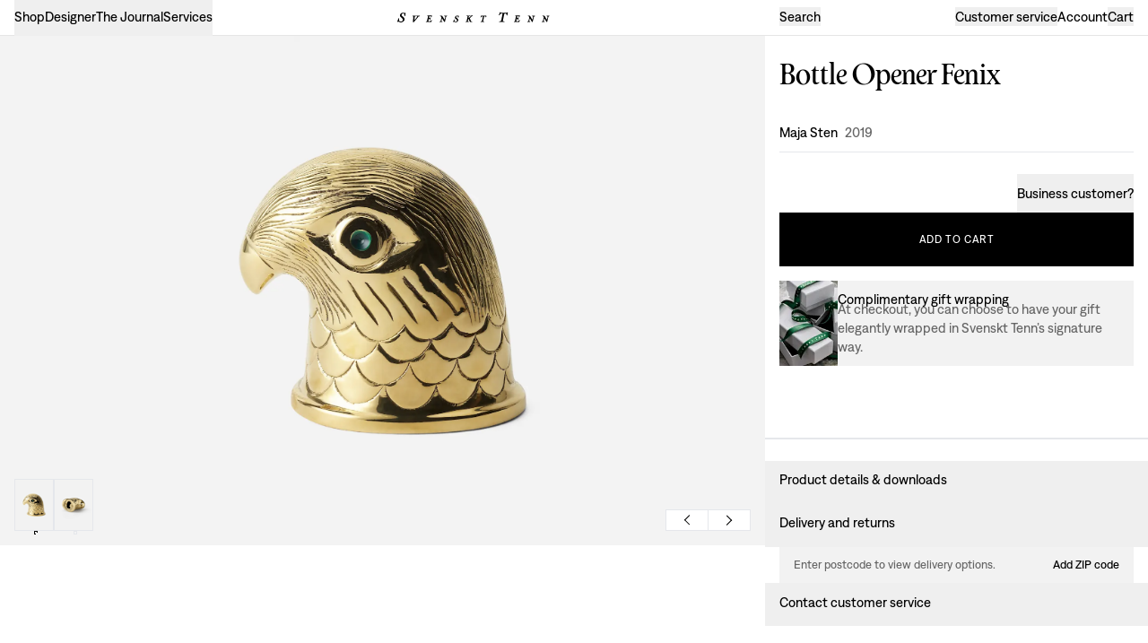

--- FILE ---
content_type: application/javascript; charset=utf-8
request_url: https://www.svenskttenn.com/_next/static/chunks/app/%5Bmarket%5D/%5Blanguage%5D/(shop)/account/layout-692149b32286c39e.js
body_size: 10687
content:
try{!function(){var e="undefined"!=typeof window?window:"undefined"!=typeof global?global:"undefined"!=typeof globalThis?globalThis:"undefined"!=typeof self?self:{},t=(new e.Error).stack;t&&(e._sentryDebugIds=e._sentryDebugIds||{},e._sentryDebugIds[t]="bf520ee7-7f59-4163-b3c3-28e5c82bc629",e._sentryDebugIdIdentifier="sentry-dbid-bf520ee7-7f59-4163-b3c3-28e5c82bc629")}()}catch(e){}(self.webpackChunk_N_E=self.webpackChunk_N_E||[]).push([[8827],{15746:(e,t,r)=>{"use strict";r.d(t,{$:()=>o});var n=r(44995),s=r(27274),a=r(18093),l=r(22354),i=r(44644);function o(){var e,t;let{translate:r,combine:o}=(0,a.T)(),{user:c}=(0,i.useAuth)(),u=(0,s.useCustomerContainer)(),d=null==c?void 0:c.nickname.split("@")[0].split(".")[0];return d&&(d=d.charAt(0).toUpperCase()+d.slice(1)),(null==(t=u.customers)||null==(e=t.metadata)?void 0:e["first-name"])&&(d=u.customers.metadata["first-name"]),(0,n.jsxs)(l.x,{className:"mt-4 lg:mt-8",children:[(0,n.jsx)(l.x.Inner,{padded:!0,span:6,children:(0,n.jsx)("h1",{className:"display-secondary",children:o(r("account.welcome-back"),d||"")})}),(0,n.jsx)(l.x.Inner,{className:"min-h-30 px-4 pb-4 pt-2 md:min-h-[80px] lg:min-h-[235px] lg:py-4 lg:text-right",span:6,children:(0,n.jsx)("div",{className:"body text-60",children:r((null==c?void 0:c.is_b2b)?"account.business-account":"account.private-account")})})]})}},18093:(e,t,r)=>{"use strict";r.d(t,{T:()=>s});var n=r(34256);let s=()=>(0,n.useTranslations)()},22354:(e,t,r)=>{"use strict";r.d(t,{x:()=>a});var n=r(44995),s=r(38026);let a=Object.assign(function(e){let{as:t,children:r,className:a,schemaRel:l}=e;return(0,n.jsx)(t||"div",{className:(0,s.cn)("grid w-full grid-cols-6 lg:grid-cols-12",a),rel:l,children:r})},{Inner:function(e){let{as:t,children:r,padded:a,span:l,className:i,...o}=e;return(0,n.jsx)(t||"div",{className:(0,s.cn)({"p-4":a,["col-span-".concat(l)]:l},i),...o,children:r})}})},23916:(e,t,r)=>{"use strict";r.r(t),r.d(t,{RegisterAccount:()=>k});var n=r(44995),s=r(6318),a=r(37708),l=r(38026),i=r(18093),o=r(17332),c=r(41987),u=r(40870),d=r(59059),m=r(98040),p=r(73545),h=r(46450),g=r(99170),x=r(24699),f=r(90482),v=r(74230),b=r(94340),w=r(70963),y=r(44644),j=r(68943),N=r(98063),S=r(35341),C=r(33401);function k(e){let{email:t,isCheckout:r}=e,{signup:k}=(0,y.useAuth)(),{market:A}=(0,j.useLocale)(),E=(0,c.useRef)(null),L=N.Q[A].lookup,[_,I]=(0,c.useState)(L[0]),[O,P]=(0,c.useState)(!1),[B,R]=(0,c.useState)(),[T,z]=(0,c.useState)(),{combine:F,translate:q}=(0,i.T)(),[U,M]=(0,c.useState)(!1),[D,V]=(0,c.useState)(!1),W=[q("private-customer"),q("business-customer")],[H,Q]=(0,c.useState)(W[0]),K=H===q("business-customer"),[G,Z]=(0,c.useState)(!1),$=Object.entries(N.Q).map(e=>{let[t,r]=e;return"".concat(t.toUpperCase()," (+").concat(r.prefix,")")}).sort((e,t)=>e.localeCompare(t)),J="".concat(A.toUpperCase()," (+").concat(N.Q[A].prefix,")"),[X,Y]=(0,c.useState)(J),ee=(0,n.jsx)(g.Link,{className:"link-underline lowercase hover:no-underline",href:q("url.personal-data"),variant:"unstyled",children:q("privacy-policy")}),et=async e=>{var n,s,a,l,i,c,u,d,m,p,h;e.preventDefault();let g=new FormData(e.currentTarget),x=(null==(n=g.get("firstName"))?void 0:n.toString())||"",f=(null==(s=g.get("lastName"))?void 0:s.toString())||"",b=(null==(a=g.get("phone"))?void 0:a.toString())||"",w=(null==(l=g.get("password"))?void 0:l.toString())||"",y=(null==(i=g.get("passwordConfirm"))?void 0:i.toString())||"",j=(null==(c=g.get("orgNr"))?void 0:c.toString())||"";if(G)try{(await (0,S.Z)(A,{email:t})).success&&(0,v.h)({event:"sign_up",type:"newsletter",form_name:"Sign in or register"})}catch(e){console.error("Newsletter subscription failed:",e)}let{number:C}=(0,o.L)(b,X.substring(0,2));if(w!==y)window.alert(q("register.passwords-dont-match"));else if(D)if(K&&"se"===A&&!j)window.alert(q("register.invalid-org-nr"));else{M(!0);let e={first_name:x,last_name:f,phone_number:C};K&&(e.company_name=(null==(u=g.get("companyName"))?void 0:u.toString())||"",e["proff"===_?"org_number":"vat_number"]=j,e.orgNr=j,e.address=JSON.stringify({city:(null==(d=g.get("city"))?void 0:d.toString())||"",street:(null==(m=g.get("street"))?void 0:m.toString())||"",zip:(null==(p=g.get("zip"))?void 0:p.toString())||"",state:N.Q[A].states?(null==(h=g.get("state"))?void 0:h.toString())||"":void 0})),k(t,w.toString(),K,e,q(r?"url.checkout":"url.account"))}else window.alert(q("register.approve-policy"))},[er,en]=(0,c.useState)({companyName:"",firstName:"",lastName:"",street:"",city:"",zip:"",state:"",phone:"",password:"",passwordConfirm:""});(0,c.useEffect)(()=>{B&&en(e=>({...e,...B}))},[B]),(0,c.useEffect)(()=>{T&&en(e=>({...e,street:T.street||"",city:T.city||"",zip:T.zip||"",state:T.state||""}))},[T]);let es=e=>{let{name:t,value:r}=e.target;en(e=>({...e,[t]:r}))};return(0,n.jsxs)("form",{className:"my-10 flex flex-col gap-10",onSubmit:e=>{et(e)},children:[(0,n.jsx)("h2",{className:"headline-small",children:q("login.complete")}),(0,n.jsx)(s.z6,{className:"-my-4 flex flex-row flex-wrap items-center gap-x-6 sm:min-h-[34px]",onChange:Q,value:H,children:W.map(e=>(0,n.jsx)(s.z6.Option,{value:e,children:t=>{let{checked:r}=t;return(0,n.jsxs)("div",{className:"flex min-h-[46px] cursor-pointer flex-row items-center gap-2 sm:min-h-[34px]",children:[r?(0,n.jsx)(p.A,{}):(0,n.jsx)(h.A,{}),(0,n.jsx)("p",{className:"body",children:e})]})}},e))}),H===q("private-customer")&&(0,n.jsx)("div",{children:(0,n.jsxs)("div",{className:"grid grid-cols-4 gap-2",children:[(0,n.jsx)("div",{className:"col-span-4 md:col-span-2",children:(0,n.jsx)(x.Input,{label:q("first-name"),name:"firstName",onChange:es,required:!0,value:er.firstName})}),(0,n.jsx)("div",{className:"col-span-4 md:col-span-2",children:(0,n.jsx)(x.Input,{label:q("surname"),name:"lastName",onChange:es,required:!0,value:er.lastName})}),(0,n.jsx)("div",{className:"col-span-4",children:(0,n.jsx)(x.Input,{countryCodeSelector:!0,countryCodes:$,label:q("phone-nr"),name:"phone",onChange:es,required:!0,selectedCountryCode:X,setSelectedCountryCode:Y,type:"phone",value:er.phone})}),(0,n.jsx)("div",{className:"col-span-4",children:(0,n.jsx)(x.Input,{label:q("password"),minLength:8,name:"password",onChange:es,required:!0,togglePasswordVisibilityButton:!0,type:"password",value:er.password})}),(0,n.jsx)("div",{className:"col-span-4",children:(0,n.jsx)(x.Input,{label:q("confirm-password"),minLength:8,name:"passwordConfirm",onChange:es,required:!0,togglePasswordVisibilityButton:!0,type:"password",value:er.passwordConfirm})})]})}),H===q("business-customer")&&(0,n.jsxs)("div",{children:[L.length>1&&(0,n.jsx)(s.z6,{className:"mb-2 flex flex-row flex-wrap items-center gap-x-6 sm:min-h-[34px]",onChange:I,value:_,children:L.map(e=>(0,n.jsx)(s.z6.Option,{value:e,children:t=>{let{checked:r}=t;return(0,n.jsxs)("div",{className:"flex min-h-[46px] cursor-pointer flex-row items-center gap-2 sm:min-h-[34px]",children:[r?(0,n.jsx)(p.A,{}):(0,n.jsx)(h.A,{}),(0,n.jsx)("p",{className:"body",children:q("viesa"===e?"checkout.vatNr":"proff"===e?"checkout.orgNr":"checkout.regNr")})]})}},e))}),(0,n.jsxs)("div",{className:"grid grid-cols-4 gap-2",children:[(0,n.jsx)("div",{className:"col-span-4",children:(0,n.jsx)(x.Input,{button:B?q("reset"):"none"!==_?q(O?"loading":"fetch"):void 0,disabled:O,label:q("viesa"===_?"checkout.vatNr":"proff"===_?"checkout.orgNr":"checkout.regNr"),name:"orgNr",maxLength:20,onClick:B?()=>{R(void 0),E.current&&(E.current.value="")}:e=>{var t;console.log("Fetching business information..."),e.preventDefault(),e.stopPropagation();let r=null==(t=E.current)?void 0:t.value.replace(/\D/g,"");r&&!r.endsWith("0000")?(P(!0),"proff"===_?(0,b.d)(r,A).then(e=>{if(P(!1),!e)return void window.alert(q("register.invalid-org-nr"));R({companyName:e.name,street:e.postalAddress.addressLine||e.postalAddress.boxAddressLine||"",city:e.postalAddress.postPlace,zip:e.postalAddress.zipCode,state:e.postalAddress.postPlace})}):"viesa"===_&&(0,w.g)("".concat(A.toUpperCase()).concat(r)).then(e=>{if(P(!1),!e)return void window.alert(q("register.invalid-org-nr"));R({companyName:e.traderName||e.name||""})})):(R({companyName:""}),P(!1))},readOnly:!!B,ref:E,required:!!L,type:"text"})}),!!("none"===_||B)&&(0,n.jsxs)(n.Fragment,{children:[(0,n.jsx)("div",{className:"col-span-4",children:(0,n.jsx)(x.Input,{defaultValue:null==B?void 0:B.companyName,label:q("checkout.company-name"),name:"companyName",onChange:es,readOnly:!!(B&&(null==B?void 0:B.companyName)),required:H===q("business-customer"),type:"text",value:er.companyName})}),(0,n.jsx)("div",{className:"col-span-4 md:col-span-2",children:(0,n.jsx)(x.Input,{label:q("first-name"),name:"firstName",onChange:es,required:!0,value:er.firstName})}),(0,n.jsx)("div",{className:"col-span-4 md:col-span-2",children:(0,n.jsx)(x.Input,{label:q("surname"),name:"lastName",onChange:es,required:!0,value:er.lastName})}),(0,n.jsx)("div",{className:"col-span-4",children:"none"===_?(0,n.jsx)(C.R,{componentRestrictions:{country:A},label:q("street"),name:"street",onAddressSelect:e=>{z(e)},onChange:es,required:!0,value:er.street}):(0,n.jsx)(x.Input,{defaultValue:null==B?void 0:B.street,label:q("street"),maxLength:70,name:"street",onChange:es,readOnly:!!(null==B?void 0:B.street),required:!0,value:er.street})}),(0,n.jsx)("div",{className:"col-span-4 md:col-span-2",children:(0,n.jsx)(x.Input,{label:q("city"),maxLength:70,name:"city",onChange:es,readOnly:!!(null==B?void 0:B.city),required:!0,value:er.city})}),(0,n.jsx)("div",{className:"col-span-4 md:col-span-2",children:(0,n.jsx)(x.Input,{label:q("zip"),maxLength:20,name:"zip",onChange:es,readOnly:!!(null==B?void 0:B.zip),required:!0,value:er.zip})}),!0===N.Q[A].states&&(0,n.jsx)("div",{className:"col-span-4",children:(0,n.jsx)(x.Input,{label:q("state"),maxLength:70,name:"state",onChange:es,readOnly:!!(null==B?void 0:B.state),required:!0,value:er.state})}),!!(N.Q[A].states&&"object"==typeof N.Q[A].states)&&(0,n.jsx)("div",{className:"col-span-4",children:(0,n.jsx)(a.WF,{name:"state",onChange:e=>{R({...B,state:e})},value:er.state,children:e=>{let{open:t}=e;return(0,n.jsxs)(n.Fragment,{children:[(0,n.jsxs)(a.WF.Button,{className:(0,l.cn)("bg-15 border-10010 input body flex w-full items-center gap-2 border-b p-4 focus-within:border-black"),children:[(0,n.jsx)(n.Fragment,{children:t?(0,n.jsx)(u.A,{className:"rotate-180"}):(0,n.jsx)(u.A,{})}),N.Q[A].states[er.state||""]||q("state")]}),(0,n.jsx)(a.WF.Options,{className:"border-10010 absolute z-[1000] mt-3 flex max-h-[50vh] w-max flex-col overflow-auto border-b bg-white",children:Object.entries(N.Q[A].states).map(e=>{let[t,r]=e;return(0,n.jsx)(a.WF.Option,{className:e=>{let{active:t}=e;return"bg-15 body text-c z-[100] cursor-pointer border-x border-t px-3 py-3 ".concat(!t&&"bg-white")},value:t,children:r},t)})})]})}})}),(0,n.jsx)("div",{className:"col-span-4",children:(0,n.jsx)(x.Input,{countryCodeSelector:!0,countryCodes:$,label:q("phone-nr"),name:"phone",onChange:es,required:!0,selectedCountryCode:X,setSelectedCountryCode:Y,type:"phone",value:er.phone})}),(0,n.jsx)("div",{className:"col-span-4",children:(0,n.jsx)(x.Input,{"aria-required":!0,label:q("password"),minLength:8,name:"password",onChange:es,required:!0,togglePasswordVisibilityButton:!0,type:"password",value:er.password})}),(0,n.jsx)("div",{className:"col-span-4",children:(0,n.jsx)(x.Input,{"aria-required":!0,label:q("confirm-password"),minLength:8,name:"passwordConfirm",onChange:es,required:!0,togglePasswordVisibilityButton:!0,type:"password",value:er.passwordConfirm})})]})]})]}),!!(H!==q("business-customer")||"none"===_||B)&&(0,n.jsxs)(n.Fragment,{children:[(0,n.jsxs)("div",{children:[(0,n.jsxs)("label",{className:"flex h-[46px] items-center gap-2 md:h-[34px]",children:[G?(0,n.jsx)(d.A,{className:"min-w-4"}):(0,n.jsx)(m.A,{className:"min-w-4"}),(0,n.jsx)("p",{className:"body",children:q("subscribe-to-ST-newsletter")}),(0,n.jsx)("input",{className:"hidden",onChange:()=>{Z(!G)},type:"checkbox"})]}),(0,n.jsxs)("label",{className:"flex h-[46px] items-center gap-2 md:h-[34px]",children:[D?(0,n.jsx)(d.A,{className:"min-w-4"}):(0,n.jsx)(m.A,{className:"min-w-4"}),(0,n.jsx)("p",{className:"body",children:F(q("register.approve-personal-data"),ee)}),(0,n.jsx)("input",{className:"hidden",onChange:()=>{V(!D)},type:"checkbox"})]})]}),(0,n.jsx)(f.Button,{className:"max-md:w-full",disabled:U,effect:"glitch",fullWidth:!0,type:"submit",variant:"primary",children:q("register.create-account")})]})]})}},24824:(e,t,r)=>{"use strict";r.d(t,{v:()=>a});var n=r(44995),s=r(38026);function a(e){let{heading:t,isActive:r}=e;return(0,n.jsx)("div",{className:(0,s.cn)("inline-flex h-5 items-center border px-2 font-normal uppercase",r?"border-green-700":"border-red-700"),children:(0,n.jsx)("p",{className:(0,s.cn)("body mt-0.5 text-xs",r?"text-green-700":"text-red-700"),children:t})})}},26902:(e,t,r)=>{"use strict";r.d(t,{A:()=>i});var n,s,a=r(41987);function l(){return(l=Object.assign?Object.assign.bind():function(e){for(var t=1;t<arguments.length;t++){var r=arguments[t];for(var n in r)({}).hasOwnProperty.call(r,n)&&(e[n]=r[n])}return e}).apply(null,arguments)}let i=function(e){return a.createElement("svg",l({xmlns:"http://www.w3.org/2000/svg",width:16,height:16,fill:"currentColor",viewBox:"0 0 16 16"},e),n||(n=a.createElement("path",{d:"m2 7.536.707-.707 4.243 4.243-.707.707z"})),s||(s=a.createElement("path",{d:"m12.607 4 .707.707-7.071 7.071-.707-.707z"})))}},32375:(e,t,r)=>{"use strict";r.d(t,{HP:()=>a,Ub:()=>l,fi:()=>s});var n=r(53964);let s=Object.entries({tiny:320,xs:512,sm:640,md:768,lg:1024,l:1366,xl:1600,"2xl":2e3,"3xl":1920,"4xl":2560,"5xl":3840}).sort((e,t)=>{let[,r]=e,[,n]=t;return r-n}).reduce((e,t)=>{let[r,n]=t;return{...e,[r]:n}},{}),a=(0,n.g)(s),l=e=>{let t=a[e]||e;return(0,n.H)(t)}},33401:(e,t,r)=>{"use strict";r.d(t,{R:()=>u});var n=r(44995),s=r(41987),a=r(81703),l=r(19754),i=r(24699);let o="AIzaSyA-jqb_7pZSL6BlvAX26z-4E9ZGaAghAj0",c=new a.aH({apiKey:o,version:"weekly",libraries:["places"]}),u=(0,s.forwardRef)(function(e,t){let{onAddressSelect:r,componentRestrictions:a,...u}=e,d=(0,l.N)(t),m=(0,s.useRef)(null),p=(0,s.useRef)(null),h=(0,s.useRef)(null);return(0,s.useEffect)(()=>{let e=!1;return(async()=>{var t,n,s;let l=null==a?void 0:a.country;if(o&&l&&d.current&&!d.current.readOnly){if(!(null==(s=window.google)||null==(n=s.maps)||null==(t=n.places)?void 0:t.Autocomplete))return await c.importLibrary("maps");if(m.current||(m.current=new google.maps.places.Autocomplete(d.current,{fields:["address_components"],componentRestrictions:{country:l},types:["address"]}),h.current=l),m.current&&h.current!==l)try{m.current.setComponentRestrictions({country:l}),h.current=l}catch(e){m.current=new google.maps.places.Autocomplete(d.current,{fields:["address_components"],componentRestrictions:{country:l},types:["address"]})}m.current&&!e&&(p.current&&(p.current.remove(),p.current=null),p.current=m.current.addListener("place_changed",()=>{var e;if(!r)return;let t=null==(e=m.current)?void 0:e.getPlace();if(!(null==t?void 0:t.address_components))return;let n={street:"",city:"",zip:"",state:"",country:""},s="",a="";t.address_components.forEach(e=>{let t=e.types;t.includes("street_number")&&(s=e.long_name),t.includes("route")&&(a=e.long_name),(t.includes("postal_town")||t.includes("locality"))&&(n.city=e.long_name),!n.city&&t.includes("sublocality_level_1")&&(n.city=e.long_name),t.includes("postal_code")&&(n.zip=e.long_name),t.includes("administrative_area_level_1")&&(n.state=e.short_name),t.includes("country")&&(n.country=e.short_name)}),!s&&/^\d+/.exec(a)?n.street=a:n.street="".concat(a," ").concat(s).trim(),r(n)}))}})(),()=>{e=!0,p.current&&(p.current.remove(),p.current=null)}},[null==a?void 0:a.country,r,d]),(0,n.jsx)(i.Input,{ref:d,...u,placeholder:""})})},34256:(e,t,r)=>{"use strict";r.r(t),r.d(t,{TranslationProvider:()=>u,useTranslations:()=>c});var n=r(44995),s=r(41987),a=r(76087),l=r(79419),i=r(76937);let o=(0,s.createContext)(void 0),c=()=>{let e=(0,s.useContext)(o);if(void 0===e)throw Error('In order to use "useTranslations", the package / app must be wrapped in a <TranslationProvider /> component');return e},u=e=>{let{children:t,translations:r}=e,c=(e=>({combine:function(e){for(var t=arguments.length,r=Array(t>1?t-1:0),o=1;o<t;o++)r[o-1]=arguments[o];if(!e)return"";if(!r.length)return e;if(r.every(e=>(0,a.K)(e)||(0,l.E)(e))){let t=e;return r.forEach((e,r)=>{t=t.replace("{".concat(r,"}"),String(e))}),t}if(r.some(e=>(0,i.i)(e))){let t=e.split(/({\d})/g);return(0,n.jsx)(s.Fragment,{children:t.map((e,t)=>{if(e.startsWith("{")&&e.endsWith("}")){let a=r[Number(e.replace("{","").replace("}",""))];return(0,i.i)(a)?(0,n.jsx)(s.Fragment,{children:a},t):(0,n.jsx)(s.Fragment,{children:String(a)},t)}return(0,n.jsx)(s.Fragment,{children:e},t)})})}return e},translate:t=>(null==e?void 0:e[t])||t||""}))(r);return(0,n.jsx)(o.Provider,{value:c,children:t})}},35341:(e,t,r)=>{"use strict";r.d(t,{Z:()=>s});var n=r(12247);let s=(0,n.createServerReference)("602a1850f52951433618c5651204cd2dac2dfb6829",n.callServer,void 0,n.findSourceMapURL,"subscribeToNewsletter")},39971:(e,t,r)=>{"use strict";r.r(t),r.d(t,{GtmPageView:()=>c});var n=r(41987),s=r(74230),a=r(35949),l=r(68943),i=r(27541),o=r(52999);function c(e){let{params:t,pageType:r}=e,{isLoaded:c,isInitialLoad:u}=(0,a.useGtm)(),{scope:d}=(0,o.C)(),{language:m,market:p}=(0,l.useLocale)(),h=(0,i.usePathname)(),g=(null==t?void 0:t.language)||m,x=(null==t?void 0:t.market)||p,f=(0,n.useRef)(new Set);return(0,n.useEffect)(()=>{let e={event:"page_view",page_type:r,language:g,country:x,market:d.includes("B2B")?"B2B":"B2C",currency:d.slice(0,3)};u.current?(u.current=!1,(0,s.h)({...e,event:"original_location"})):f.current.has(h)||((0,s.h)(e),f.current.add(h))},[c,r,g,x,h,d]),null}},43166:(e,t,r)=>{"use strict";r.r(t),r.d(t,{LoginForm:()=>w,PasswordResetModal:()=>b,useAuthForm:()=>v});var n=r(44995),s=r(27274),a=r(38026),l=r(18093),i=r(41987),o=r(52999),c=r(44644),u=r(68943),d=r(19024),m=r(70305),p=r(24699),h=r(90482),g=r(70272),x=r(12247);let f=(0,x.createServerReference)("7fa4ec790cbb19f6d5821487025a8a84f05aff1a5c",x.callServer,void 0,x.findSourceMapURL,"signupWithoutVerificationEmail");function v(){let{login:e,resetPassword:t}=(0,c.useAuth)(),{language:r}=(0,u.useLocale)(),{order:n}=(0,s.useOrderContainer)(),{scope:a}=(0,o.C)(),[l,d]=(0,i.useState)(!1),[m,p]=(0,i.useState)(!1),[h,x]=(0,i.useState)(!1),[v,b]=(0,i.useState)(!1),[w,y]=(0,i.useState)(""),[j,N]=(0,i.useState)(!1),S=a.split("/")[1]||"SEK",C=(0,i.useCallback)(async(s,a,i)=>{var o,c,u;s.preventDefault();let m=new FormData(s.currentTarget),h=null==(o=m.get("email"))?void 0:o.toString(),v=null==(c=m.get("password"))?void 0:c.toString();if(!h)return;p(!0),y(h);let{customerType:w}=await (0,g.A)(h),j=(null==n||null==(u=n.line_items)?void 0:u.some(e=>e.sku_code))?n.id:void 0;if(i){if("Unknown"===w||!v){N(!0),p(!1);return}("BCB2B"===w||"BCB2C"===w)&&(await f(h,r,"BCB2B"===w),t(h),x(!0)),e(h,v,a,S,j,(e,t)=>{"object"==typeof t&&null!==t&&"error"in t&&N(!0)}),sessionStorage.setItem("isLoginSuccessful","true"),p(!1)}else l&&v?(e(h,v,a,S,j,(e,t)=>{"object"==typeof t&&null!==t&&"error"in t&&N(!0),p(!1)}),sessionStorage.setItem("isLoginSuccessful","true")):(0,g.A)(h).then(e=>{"Unknown"===e.customerType?b(!0):(("BCB2B"===e.customerType||"BCB2C"===e.customerType)&&(f(h,r,"BCB2B"===e.customerType).then(()=>{t(h)}),x(!0)),d(!0)),p(!1)})},[n,e,r,a,t,l]);return{isLoading:m,isExistingBC:h,showPasswordInput:l,showRegisterForm:v,handleSubmit:C,email:w,loginError:j}}function b(){let{translate:e}=(0,l.T)(),[t,r]=(0,i.useState)(!1),s=()=>{r(!1)};return(0,n.jsxs)(n.Fragment,{children:[(0,n.jsx)("button",{className:"body hover:link-underline h-[34px] w-fit lg:h-[46px]",onClick:()=>{r(!0)},type:"button",children:e("login.forgot-password")}),(0,n.jsx)(d.SideModal,{onClose:s,open:t,title:e("reset-password"),children:(0,n.jsx)(m.AccountResetPassword,{onClose:s})})]})}function w(e){let{isCheckout:t,redirectUrl:r,showPasswordInput:s,showRegisterForm:o,isLoading:c,loginError:u,handleSubmit:d,prefillEmail:m}=e,{translate:g}=(0,l.T)(),[x,f]=(0,i.useState)(s);return(0,n.jsxs)("form",{className:(0,a.cn)("mt-4 flex flex-col gap-2",{"my-10":!t}),onSubmit:e=>{d(e,r,t)},children:[(0,n.jsx)(p.Input,{"aria-required":!0,autoFocus:!0,button:o?g("reset"):void 0,id:"login-email",label:g("email"),name:"email",onChange:e=>{e.target.value&&t&&!x&&f(!0)},onClick:o?()=>{window.location.reload()}:void 0,readOnly:!!o,required:!0,type:"email",defaultValue:m}),!!(x||s)&&(0,n.jsxs)(n.Fragment,{children:[(0,n.jsx)(p.Input,{"aria-required":!0,autoFocus:!t,error:u,id:"login-password",label:g("password"),minLength:8,name:"password",required:!0,togglePasswordVisibilityButton:!0,type:"password"}),(0,n.jsx)(b,{})]}),!o&&(0,n.jsx)(h.Button,{className:(0,a.cn)({"xs:w-fit mt-4":!t}),disabled:c,effect:"glitch",type:"submit",variant:"primary",children:g(c?"loading":t?"sign-in":"sign-in-or-register")})]})}},46450:(e,t,r)=>{"use strict";r.d(t,{A:()=>l});var n,s=r(41987);function a(){return(a=Object.assign?Object.assign.bind():function(e){for(var t=1;t<arguments.length;t++){var r=arguments[t];for(var n in r)({}).hasOwnProperty.call(r,n)&&(e[n]=r[n])}return e}).apply(null,arguments)}let l=function(e){return s.createElement("svg",a({xmlns:"http://www.w3.org/2000/svg",width:16,height:16,fill:"none",viewBox:"0 0 16 16"},e),n||(n=s.createElement("rect",{width:15,height:15,x:.5,y:.5,stroke:"#000",rx:7.5})))}},46892:(e,t,r)=>{"use strict";r.r(t),r.d(t,{NavigationProvider:()=>m,useNavigation:()=>d});var n=r(44995),s=r(41987),a=r(84875);let l="data-input-device",i=!1,o=()=>{if(i)return;i=!0;let e=document.documentElement;function t(r){[" ","Tab","Enter","Home","End","PageUp","PageDown","ArrowUp","ArrowRight","ArrowDown","ArrowLeft"].includes(r.key)&&(e.setAttribute(l,"keyboard"),s(),window.removeEventListener("keydown",t))}function r(){e.setAttribute(l,"pointer"),n(),window.removeEventListener("pointerdown",r)}function n(){window.addEventListener("keydown",t)}function s(){window.addEventListener("pointerdown",r)}n(),s()},c=function(){let e=!(arguments.length>0)||void 0===arguments[0]||arguments[0],[t,r]=(0,s.useState)(null);return(0,a.o)(()=>{if(!e)return;let t=new MutationObserver(e=>{e.forEach(e=>{"attributes"===e.type&&r(e.target.getAttribute(l))})});return t.observe(document.documentElement,{attributes:!0,attributeFilter:[l]}),()=>{t.disconnect()}},[e]),[t,o]},u=(0,s.createContext)(void 0),d=()=>{let e=(0,s.useContext)(u);if(void 0===e)throw Error('In order to use "useNavigation", the package / app must be wrapped in a <NavigationProvider /> component');return e};function m(e){let{children:t}=e,[r,a]=c();a();let l=(0,s.useRef)(null),[i,o]=(0,s.useState)(!1),[d,m]=(0,s.useState)(!1),[p,h]=(0,s.useState)(!1);(0,s.useEffect)(()=>{document.documentElement.classList.toggle("overflow-hidden",i)},[i]);let g=(0,s.useMemo)(()=>({headerRef:l,isNavigationOpen:i,isNavigationLevelTwoOpen:d,isPushedAside:p}),[l,i,d,p]);(0,s.useEffect)(()=>{document.documentElement.classList.toggle("overflow-hidden",i),i||document.activeElement.blur()},[i]);let x=(0,s.useMemo)(()=>({setIsNavigationOpen:e=>{o(e)},setIsNavigationLevelTwoOpen:e=>{m(e)},setIsPushedAside:e=>{h(e)},closeNavigation:()=>{o(!1),m(!1);let e=document.querySelector("[data-headlessui-state=open] button:not(.imbox-trigger-btn)");null==e||e.click()}}),[]),f=(0,s.useMemo)(()=>({...g,...x}),[g,x]);return(0,n.jsx)(u.Provider,{value:f,children:(0,n.jsx)("div",{id:"slideover-wrapper",children:t})})}},47623:(e,t,r)=>{"use strict";r.r(t),r.d(t,{AccountNavigation:()=>o});var n=r(44995),s=r(38026),a=r(18093),l=r(27541),i=r(99170);function o(){let{translate:e}=(0,a.T)(),t=(0,l.usePathname)(),r="/".concat(t.split("/").slice(3,5).join("/")),o=[{title:e("account.my-account"),href:e("url.account")},{title:e("account.orders"),href:e("url.account.orders")},{title:e("account.saved-addresses"),href:e("url.account.addresses")},{title:e("account.profile"),href:e("url.account.profile")}];return(0,n.jsx)("nav",{className:"flex overflow-x-auto max-lg:gap-6 max-lg:px-4 lg:flex-col lg:p-4",children:o.map(e=>{let{title:t,href:a}=e;return(0,n.jsx)(i.Link,{className:(0,s.cn)("border-transparent hover:text-black max-lg:border-b",{"text-60":r!==a}),current:"text-black max-lg:border-black",href:a,children:t},a)})})}},53964:(e,t,r)=>{"use strict";r.d(t,{H:()=>a,g:()=>s});var n=r(41987);let s=e=>({...Object.entries(e).reduce((e,t)=>{let[r,n]=t;return{...e,[r]:"(min-width: ".concat(n,"px)"),["h-".concat(r)]:"(min-height: ".concat(n,"px)"),["max-".concat(r)]:"(max-width: ".concat(n,"px)"),["h-max-".concat(r)]:"(max-height: ".concat(n,"px)")}},{})}),a=e=>{let[t,r]=(0,n.useState)(),s=()=>r(window.matchMedia(e).matches);return(0,n.useEffect)(()=>{let t=matchMedia(e);return s(),t.addEventListener("change",s),()=>t.removeEventListener("change",s)},[e]),t}},57459:(e,t,r)=>{"use strict";r.r(t),r.d(t,{Separator:()=>o});var n=r(44995),s=r(41987),a=r(19754);let l=(0,s.forwardRef)((e,t)=>{let{children:r,...s}=e,l=(0,a.N)(t);return(0,n.jsx)("div",{ref:l,role:"separator",...s,children:(0,n.jsx)("div",{"aria-hidden":"true",children:r})})});var i=r(38026);function o(e){let{ariaOrientation:t="horizontal",className:r}=e;return(0,n.jsx)(l,{"aria-orientation":t,className:(0,i.cn)("bg-10010 h-px","vertical"===t&&"h-full w-px",r)})}},59059:(e,t,r)=>{"use strict";r.d(t,{A:()=>i});var n,s,a=r(41987);function l(){return(l=Object.assign?Object.assign.bind():function(e){for(var t=1;t<arguments.length;t++){var r=arguments[t];for(var n in r)({}).hasOwnProperty.call(r,n)&&(e[n]=r[n])}return e}).apply(null,arguments)}let i=function(e){return a.createElement("svg",l({xmlns:"http://www.w3.org/2000/svg",width:16,height:16,fill:"none",viewBox:"0 0 16 16"},e),n||(n=a.createElement("path",{stroke:"#000",d:"M.5.5h15v15H.5z"})),s||(s=a.createElement("path",{fill:"#000",d:"M2 2h12v12H2z"})))}},63199:(e,t,r)=>{"use strict";r.r(t),r.d(t,{AccountContact:()=>c});var n=r(44995),s=r(18093),a=r(99170),l=r(24824),i=r(90482),o=r(90703);function c(e){let{onLogout:t}=e,{translate:r}=(0,s.T)(),c=(0,o.K)(!0);return(0,n.jsx)("div",{className:"body grid px-4 py-10 lg:py-4",children:(0,n.jsxs)("div",{className:"flex flex-col",children:[(0,n.jsx)(a.Link,{className:"hover:text-60 body inline-flex h-[46px] w-fit items-center lg:h-[34px]",href:"mailto:info@svenskttenn.se",variant:"unstyled",children:"info@svenskttenn.se"}),(0,n.jsx)(a.Link,{className:"hover:text-60 body inline-flex h-[46px] w-fit items-center lg:h-[34px]",href:"tel:+4686701600",variant:"unstyled",children:"+46 8 670 16 00"}),(0,n.jsxs)("button",{"aria-label":"Open customer chat",className:"imbox-trigger-btn flex h-[46px] flex-row flex-wrap items-center lg:h-[34px]",onClick:()=>{window._imbox&&(window._imbox.push(["start",{showLauncher:!0}]),window._imbox.push(["toggle",!0]))},type:"button",children:[(0,n.jsx)("p",{className:"body hover:text-60 mr-2 inline-flex w-fit items-center whitespace-normal",children:r("chat")}),(0,n.jsx)(l.v,{heading:r(c?"open":"closed"),isActive:c})]}),(0,n.jsx)("div",{className:"pt-6",children:(0,n.jsx)(i.Button,{effect:"glitch",onClick:t,type:"button",variant:"secondary",children:r("sign-out")})})]})})}},65347:(e,t,r)=>{"use strict";r.r(t),r.d(t,{default:()=>w});var n=r(44995),s=r(18093),a=r(41987),l=r(32375),i=r(44644),o=r(46892),c=r(15746),u=r(22354),d=r(47623),m=r(63199),p=r(43166),h=r(23916),g=r(57459),x=r(26902),f=r(68943);function v(){let{isExistingBC:e,showRegisterForm:t,showPasswordInput:r,handleSubmit:l,isLoading:i,email:o,loginError:c}=(0,p.useAuthForm)(),{setTranslatedUrl:u}=(0,f.useLocale)();(0,a.useEffect)(()=>{u({en:"account",sv:"konto"})},[u]);let{translate:d}=(0,s.T)(),m=[d("account-benefits.faster-checkout"),d("account-benefits.view-all-orders"),d("account-benefits.track-orders")];return(0,n.jsxs)("div",{className:"mx-auto max-w-[688px] px-4 py-10",children:[(0,n.jsx)("h1",{className:"display-tertiary mb-6",children:d("login.sign-in-or-register")}),(0,n.jsx)("p",{className:"body text-pretty",children:d("login.at-svenskt-tenn-you-get")}),e?(0,n.jsx)("div",{className:"bg-15 my-10 flex flex-col gap-2 p-4",children:(0,n.jsx)("p",{className:"body",children:d("login.existing-bc-user")})}):(0,n.jsx)(p.LoginForm,{handleSubmit:l,isLoading:i,loginError:c?d("login.account.error"):void 0,redirectUrl:d("url.account"),showPasswordInput:r,showRegisterForm:t}),t?(0,n.jsx)(h.RegisterAccount,{email:o}):null,(0,n.jsx)(g.Separator,{}),(0,n.jsxs)("div",{className:"my-4",children:[(0,n.jsx)("p",{className:"headline-small",children:d("login.account-benefits")}),(0,n.jsx)("ul",{className:"my-6 space-y-2",children:m.map(e=>(0,n.jsxs)("li",{className:"flex flex-row items-center gap-2",children:[(0,n.jsx)(x.A,{})," ",(0,n.jsx)("span",{className:"body",children:e})]},e))})]})]})}var b=r(39971);function w(e){let{children:t}=e,{user:r,logout:s}=(0,i.useAuth)(),[p,h]=(0,a.useState)(!0);(0,a.useEffect)(()=>{window.location.hash||h(!1)},[r]);let[g,x]=(0,a.useState)(void 0),{headerRef:f}=(0,o.useNavigation)(),v=(0,l.Ub)("lg");return(0,a.useEffect)(()=>{f.current&&x(f.current.offsetHeight)},[f,v]),r?(0,n.jsxs)(n.Fragment,{children:[(0,n.jsx)(c.$,{}),(0,n.jsxs)(u.x,{className:"relative border-b lg:border-y",children:[(0,n.jsxs)(u.x.Inner,{as:"aside",className:"col-span-3 contents min-h-[calc(100vh-325px)]  lg:flex lg:flex-col lg:justify-between lg:border-r",children:[(0,n.jsx)(u.x.Inner,{className:"max-lg:shadow-bottom-inner sticky z-10 bg-white max-lg:py-0 lg:mb-48",span:6,style:{top:"".concat(g,"px")},children:(0,n.jsx)(d.AccountNavigation,{})}),(0,n.jsx)(u.x.Inner,{className:"max-lg:order-3 max-lg:border-t lg:sticky lg:bottom-0",span:6,children:(0,n.jsx)(m.AccountContact,{onLogout:()=>{s(!0,!0)}})})]}),(0,n.jsx)(u.x.Inner,{className:"px-4 py-10 max-lg:order-2 lg:col-span-9 lg:py-10",span:6,children:t})]}),(0,n.jsx)(b.GtmPageView,{pageType:"Other"})]}):(0,n.jsx)(y,{isSigningIn:p})}function y(e){let{isSigningIn:t}=e,{translate:r}=(0,s.T)();return t?(0,n.jsx)("h1",{className:"display-secondary mt-4 p-4 opacity-70 lg:mt-8",children:r("loading")}):(0,n.jsxs)(n.Fragment,{children:[(0,n.jsx)(v,{}),(0,n.jsx)(b.GtmPageView,{pageType:"Other"})]})}},70272:(e,t,r)=>{"use strict";r.d(t,{A:()=>s});var n=r(12247);let s=(0,n.createServerReference)("40bed28321670b57c761165235ea97237918fa769d",n.callServer,void 0,n.findSourceMapURL,"checkUserStatus")},70305:(e,t,r)=>{"use strict";r.r(t),r.d(t,{AccountResetPassword:()=>d});var n=r(44995),s=r(41987),a=r(18093),l=r(24699),i=r(57459),o=r(90482),c=r(44644),u=r(74230);function d(e){let{onClose:t}=e,{resetPassword:r}=(0,c.useAuth)(),{translate:d}=(0,a.T)(),[m,p]=(0,s.useState)(!1),h=e=>{var t;e.preventDefault(),e.stopPropagation();let n=(null==(t=new FormData(e.currentTarget).get("email"))?void 0:t.toString())||"";n&&(r(n),(0,u.h)({event:"login",action:"reset password",message:d("reset-password-email-sent")}),p(!0))};return(0,n.jsx)("div",{className:"-mb-12",style:{height:"calc(100% - 1px)"},children:(0,n.jsxs)("form",{className:"flex h-full flex-col justify-between",onSubmit:h,children:[(0,n.jsxs)("div",{className:"px-4 py-6",children:[(0,n.jsx)("p",{className:"body pb-6",children:d("reset-password-text")}),(0,n.jsx)(l.Input,{disabled:m,label:d("email"),name:"email",required:!0}),m?(0,n.jsx)("p",{className:"body text-confirmation-green py-3",children:d("reset-password-email-sent")}):null]}),(0,n.jsxs)("div",{className:"sticky -bottom-12 bg-white px-4 pb-4",children:[(0,n.jsx)(i.Separator,{className:"-mx-4"}),(0,n.jsxs)("div",{className:"mt-4 flex flex-row gap-2",children:[(0,n.jsx)(o.Button,{className:"w-1/2",effect:"glitch",onClick:t,type:"button",variant:"secondary",children:d("close")}),(0,n.jsx)(o.Button,{className:"w-1/2",disabled:m,effect:"glitch",onClick:()=>h,type:"submit",variant:"primary",children:d("reset-password")})]})]})]})})}},70963:(e,t,r)=>{"use strict";r.d(t,{g:()=>s});var n=r(12247);let s=(0,n.createServerReference)("409d123ca7fc9d8a9429ca426be9cce89666ee4338",n.callServer,void 0,n.findSourceMapURL,"companyInfoEU")},73545:(e,t,r)=>{"use strict";r.d(t,{A:()=>i});var n,s,a=r(41987);function l(){return(l=Object.assign?Object.assign.bind():function(e){for(var t=1;t<arguments.length;t++){var r=arguments[t];for(var n in r)({}).hasOwnProperty.call(r,n)&&(e[n]=r[n])}return e}).apply(null,arguments)}let i=function(e){return a.createElement("svg",l({xmlns:"http://www.w3.org/2000/svg",width:16,height:16,fill:"none",viewBox:"0 0 16 16"},e),n||(n=a.createElement("rect",{width:15,height:15,x:.5,y:.5,stroke:"#000",rx:7.5})),s||(s=a.createElement("rect",{width:12,height:12,x:2,y:2,fill:"#000",rx:6})))}},76087:(e,t,r)=>{"use strict";r.d(t,{K:()=>n});let n=e=>"string"==typeof e},76937:(e,t,r)=>{"use strict";r.d(t,{i:()=>s});var n=r(41987);let s=e=>(0,n.isValidElement)(e)},79419:(e,t,r)=>{"use strict";r.d(t,{E:()=>n});let n=e=>"number"==typeof e},83976:(e,t,r)=>{Promise.resolve().then(r.bind(r,65347))},90703:(e,t,r)=>{"use strict";function n(e){return e}r.d(t,{K:()=>n})},94340:(e,t,r)=>{"use strict";r.d(t,{d:()=>s});var n=r(12247);let s=(0,n.createServerReference)("6026d50a9a0a6067934ac20d4fd2616e014880f3d7",n.callServer,void 0,n.findSourceMapURL,"companyInfoNordic")},98040:(e,t,r)=>{"use strict";r.d(t,{A:()=>l});var n,s=r(41987);function a(){return(a=Object.assign?Object.assign.bind():function(e){for(var t=1;t<arguments.length;t++){var r=arguments[t];for(var n in r)({}).hasOwnProperty.call(r,n)&&(e[n]=r[n])}return e}).apply(null,arguments)}let l=function(e){return s.createElement("svg",a({xmlns:"http://www.w3.org/2000/svg",width:16,height:16,fill:"none",viewBox:"0 0 16 16"},e),n||(n=s.createElement("path",{stroke:"#000",d:"M.5.5h15v15H.5z"})))}},99170:(e,t,r)=>{"use strict";r.r(t),r.d(t,{Link:()=>m});var n=r(44995),s=r(38026),a=r(19664),l=r.n(a),i=r(27541),o=r(41987),c=r(68943),u=r(81383);let d={action:"uppercase tracking-wide",buttonPrimary:"bg-black text-white",buttonSecondary:"border-outline-strong border bg-white text-black",highlight:"font-bold",navigation:"display-tertiary text-2xl",standalone:"link-underline",unstyled:""};function m(e){let{className:t,current:r,fullWidth:a,effect:m,href:p,localize:h=!0,variant:g,...x}=e,{prefix:f}=(0,c.useLocale)(),v=(0,i.usePathname)(),b=(0,o.useRef)(null),w=p||"/";return h&&w.toString().startsWith("/")&&(w="".concat(f).concat(w)),x.children=(0,u.e)(m,x.children,b),(0,n.jsx)(l(),{"aria-current":v===w?"page":void 0,className:(0,s.cn)(("buttonPrimary"===g||"buttonSecondary"===g)&&"flex h-[46px] flex-wrap w-fit items-center px-6 text-center body text-xs uppercase tracking-wider lg:h-10 whitespace-pre","unstyled"!==g&&"buttonPrimary"!==g&&"buttonSecondary"!==g&&"body hover:text-60 inline-flex h-[46px] w-fit items-center whitespace-nowrap lg:h-[34px]",g&&d[g],a&&"w-full justify-center",t,v===w&&r),href:w,ref:b,...x})}}},e=>{e.O(0,[4129,1765,4225,2807,4539,9249,4755,5759,4661,9664,5119,7708,1625,1848,1644,1947,5313,1149,6846,7358],()=>e(e.s=83976)),_N_E=e.O()}]);

--- FILE ---
content_type: application/javascript; charset=utf-8
request_url: https://www.svenskttenn.com/_next/static/chunks/main-app-4d9cc4561c98292a.js
body_size: 980
content:
try{!function(){var e="undefined"!=typeof window?window:"undefined"!=typeof global?global:"undefined"!=typeof globalThis?globalThis:"undefined"!=typeof self?self:{},a=(new e.Error).stack;a&&(e._sentryDebugIds=e._sentryDebugIds||{},e._sentryDebugIds[a]="4b83ae38-8431-4e75-a652-bbd2431dfcf1",e._sentryDebugIdIdentifier="sentry-dbid-4b83ae38-8431-4e75-a652-bbd2431dfcf1")}()}catch(e){}(self.webpackChunk_N_E=self.webpackChunk_N_E||[]).push([[7358],{63967:(e,a,t)=>{"use strict";t.r(a),t.d(a,{onRouterTransitionStart:()=>o});var r=t(23281),s=t(25012),n=t(46807);globalThis._sentryRewritesTunnelPath=void 0,globalThis.SENTRY_RELEASE={id:"da9eb35a2820436f20c63cbfbd9be407cd4ebcac"},globalThis._sentryBasePath=void 0,globalThis._sentryNextJsVersion="15.5.9",globalThis._sentryRewriteFramesAssetPrefixPath="",globalThis._sentryAssetPrefix=void 0,globalThis._sentryExperimentalThirdPartyOriginStackFrames=void 0,globalThis._sentryRouteManifest='{"dynamicRoutes":[{"path":"/:market/:language/checkout","regex":"^/([^/]+)/([^/]+)/checkout$","paramNames":["market","language"]},{"path":"/:market/:language/checkout/confirmation","regex":"^/([^/]+)/([^/]+)/checkout/confirmation$","paramNames":["market","language"]},{"path":"/:market/:language/kitchensink","regex":"^/([^/]+)/([^/]+)/kitchensink$","paramNames":["market","language"]},{"path":"/:market/:language/loader","regex":"^/([^/]+)/([^/]+)/loader$","paramNames":["market","language"]},{"path":"/:market/:language","regex":"^/([^/]+)/([^/]+)$","paramNames":["market","language"]},{"path":"/:market/:language/PLP/:slug*","regex":"^/([^/]+)/([^/]+)/PLP/(.+)$","paramNames":["market","language","slug"]},{"path":"/:market/:language/:slug*","regex":"^/([^/]+)/([^/]+)/(.+)$","paramNames":["market","language","slug"]},{"path":"/:market/:language/account","regex":"^/([^/]+)/([^/]+)/account$","paramNames":["market","language"]},{"path":"/:market/:language/account/addresses","regex":"^/([^/]+)/([^/]+)/account/addresses$","paramNames":["market","language"]},{"path":"/:market/:language/account/orders","regex":"^/([^/]+)/([^/]+)/account/orders$","paramNames":["market","language"]},{"path":"/:market/:language/account/profile","regex":"^/([^/]+)/([^/]+)/account/profile$","paramNames":["market","language"]},{"path":"/:market/:language/contact/conditions-personal-data/customise-cookie-settings","regex":"^/([^/]+)/([^/]+)/contact/conditions-personal-data/customise-cookie-settings$","paramNames":["market","language"]},{"path":"/:market/:language/contact/returns-and-complaints","regex":"^/([^/]+)/([^/]+)/contact/returns-and-complaints$","paramNames":["market","language"]},{"path":"/:market/:language/search","regex":"^/([^/]+)/([^/]+)/search$","paramNames":["market","language"]},{"path":"/:market/:language/sentry-example-page","regex":"^/([^/]+)/([^/]+)/sentry-example-page$","paramNames":["market","language"]}],"staticRoutes":[{"path":"/sentry-example-page"}]}',r.Ts({dsn:"https://e0f955ed02e99ea48a86832ce0dfe9af@o4507786041032704.ingest.de.sentry.io/4507786069934160",environment:"production",ignoreErrors:["Failed to fetch translations for project","widget-v2","Window closed before response","Can not send postrobot_method","window.charpstAR.checkProductStatus",/Hydration (Error|failed)/gim,"https://react.dev/errors/418","https://react.dev/errors/423","https://react.dev/errors/425","Load failed (auth.commercelayer.io)",/contains invalid characters; it must match the pattern/gim],integrations:[s.w({maskAllText:!1,blockAllMedia:!0})],sampleRate:.25,tracesSampleRate:.1,enableLogs:!0,replaysSessionSampleRate:0,replaysOnErrorSampleRate:.5,debug:!1});let o=n.Nc},84639:(e,a,t)=>{Promise.resolve().then(t.t.bind(t,41012,23)),Promise.resolve().then(t.t.bind(t,10540,23)),Promise.resolve().then(t.t.bind(t,5293,23)),Promise.resolve().then(t.t.bind(t,85341,23)),Promise.resolve().then(t.t.bind(t,94777,23)),Promise.resolve().then(t.t.bind(t,90025,23)),Promise.resolve().then(t.t.bind(t,15104,23)),Promise.resolve().then(t.bind(t,36505))}},e=>{var a=a=>e(e.s=a);e.O(0,[5313,1149,6846],()=>(a(63967),a(77449),a(84639))),_N_E=e.O()}]);

--- FILE ---
content_type: text/x-component
request_url: https://www.svenskttenn.com/us/en/?_rsc=qbpi5
body_size: 20312
content:
1:"$Sreact.fragment"
2:I[85341,[],""]
3:I[90025,[],""]
6:I[15104,[],"OutletBoundary"]
8:I[94777,[],"AsyncMetadataOutlet"]
a:I[15104,[],"ViewportBoundary"]
c:I[15104,[],"MetadataBoundary"]
d:"$Sreact.suspense"
f:I[66636,["4219","static/chunks/app/global-error-bf83ef1e400f2d16.js"],"default"]
:HL["/_next/static/media/1050abc7bd013469-s.p.woff","font",{"crossOrigin":"","type":"font/woff"}]
:HL["/_next/static/media/34a2901997c3f316-s.p.woff","font",{"crossOrigin":"","type":"font/woff"}]
:HL["/_next/static/media/513696c4da4e4038-s.p.woff","font",{"crossOrigin":"","type":"font/woff"}]
:HL["/_next/static/media/58da84696a064561-s.p.woff","font",{"crossOrigin":"","type":"font/woff"}]
:HL["/_next/static/css/3a029cd2ad2c7b6a.css","style"]
:HL["/_next/static/css/3ede7a6a89246b5a.css","style"]
0:{"P":null,"b":"8sCYMocm0xAKN6KSmovXU","p":"","c":["","us","en"],"i":false,"f":[[["",{"children":[["market","us","d"],{"children":[["language","en","d"],{"children":["(shop)",{"children":["__PAGE__",{}]}]}]}]},"$undefined","$undefined",true],["",["$","$1","c",{"children":[null,["$","$L2",null,{"parallelRouterKey":"children","error":"$undefined","errorStyles":"$undefined","errorScripts":"$undefined","template":["$","$L3",null,{}],"templateStyles":"$undefined","templateScripts":"$undefined","notFound":[[["$","title",null,{"children":"404: This page could not be found."}],["$","div",null,{"style":{"fontFamily":"system-ui,\"Segoe UI\",Roboto,Helvetica,Arial,sans-serif,\"Apple Color Emoji\",\"Segoe UI Emoji\"","height":"100vh","textAlign":"center","display":"flex","flexDirection":"column","alignItems":"center","justifyContent":"center"},"children":["$","div",null,{"children":[["$","style",null,{"dangerouslySetInnerHTML":{"__html":"body{color:#000;background:#fff;margin:0}.next-error-h1{border-right:1px solid rgba(0,0,0,.3)}@media (prefers-color-scheme:dark){body{color:#fff;background:#000}.next-error-h1{border-right:1px solid rgba(255,255,255,.3)}}"}}],["$","h1",null,{"className":"next-error-h1","style":{"display":"inline-block","margin":"0 20px 0 0","padding":"0 23px 0 0","fontSize":24,"fontWeight":500,"verticalAlign":"top","lineHeight":"49px"},"children":404}],["$","div",null,{"style":{"display":"inline-block"},"children":["$","h2",null,{"style":{"fontSize":14,"fontWeight":400,"lineHeight":"49px","margin":0},"children":"This page could not be found."}]}]]}]}]],[]],"forbidden":"$undefined","unauthorized":"$undefined"}]]}],{"children":[["market","us","d"],["$","$1","c",{"children":[null,["$","$L2",null,{"parallelRouterKey":"children","error":"$undefined","errorStyles":"$undefined","errorScripts":"$undefined","template":["$","$L3",null,{}],"templateStyles":"$undefined","templateScripts":"$undefined","notFound":"$undefined","forbidden":"$undefined","unauthorized":"$undefined"}]]}],{"children":[["language","en","d"],["$","$1","c",{"children":[null,["$","$L2",null,{"parallelRouterKey":"children","error":"$undefined","errorStyles":"$undefined","errorScripts":"$undefined","template":["$","$L3",null,{}],"templateStyles":"$undefined","templateScripts":"$undefined","notFound":"$undefined","forbidden":"$undefined","unauthorized":"$undefined"}]]}],{"children":["(shop)",["$","$1","c",{"children":[[["$","link","0",{"rel":"stylesheet","href":"/_next/static/css/3a029cd2ad2c7b6a.css","precedence":"next","crossOrigin":"$undefined","nonce":"$undefined"}],["$","link","1",{"rel":"stylesheet","href":"/_next/static/css/3ede7a6a89246b5a.css","precedence":"next","crossOrigin":"$undefined","nonce":"$undefined"}]],"$L4"]}],{"children":["__PAGE__",["$","$1","c",{"children":["$L5",null,["$","$L6",null,{"children":["$L7",["$","$L8",null,{"promise":"$@9"}]]}]]}],{},null,false]},null,false]},null,false]},null,false]},null,false],["$","$1","h",{"children":[null,[["$","$La",null,{"children":"$Lb"}],["$","meta",null,{"name":"next-size-adjust","content":""}]],["$","$Lc",null,{"children":["$","div",null,{"hidden":true,"children":["$","$d",null,{"fallback":null,"children":"$Le"}]}]}]]}],false]],"m":"$undefined","G":["$f",[]],"s":false,"S":true}
b:[["$","meta","0",{"charSet":"utf-8"}],["$","meta","1",{"name":"viewport","content":"width=device-width, initial-scale=1, maximum-scale=1, user-scalable=no"}],["$","meta","2",{"name":"theme-color","media":"(prefers-color-scheme: light)","content":"white"}],["$","meta","3",{"name":"theme-color","media":"(prefers-color-scheme: dark)","content":"black"}]]
7:null
10:I[36505,[],"IconMark"]
9:{"metadata":[["$","title","0",{"children":"Svenskt Tenn"}],["$","meta","1",{"name":"description","content":"Svenskt Tenn"}],["$","link","2",{"rel":"canonical","href":"https://www.svenskttenn.com/us/en/"}],["$","link","3",{"rel":"alternate","hrefLang":"en-au","href":"https://www.svenskttenn.com/au/en/"}],["$","link","4",{"rel":"alternate","hrefLang":"en-at","href":"https://www.svenskttenn.com/at/en/"}],["$","link","5",{"rel":"alternate","hrefLang":"en-be","href":"https://www.svenskttenn.com/be/en/"}],["$","link","6",{"rel":"alternate","hrefLang":"en-ca","href":"https://www.svenskttenn.com/ca/en/"}],["$","link","7",{"rel":"alternate","hrefLang":"en-dk","href":"https://www.svenskttenn.com/dk/en/"}],["$","link","8",{"rel":"alternate","hrefLang":"en-fi","href":"https://www.svenskttenn.com/fi/en/"}],["$","link","9",{"rel":"alternate","hrefLang":"en-fr","href":"https://www.svenskttenn.com/fr/en/"}],["$","link","10",{"rel":"alternate","hrefLang":"en-de","href":"https://www.svenskttenn.com/de/en/"}],["$","link","11",{"rel":"alternate","hrefLang":"en-hk","href":"https://www.svenskttenn.com/hk/en/"}],["$","link","12",{"rel":"alternate","hrefLang":"en-is","href":"https://www.svenskttenn.com/is/en/"}],["$","link","13",{"rel":"alternate","hrefLang":"en-ie","href":"https://www.svenskttenn.com/ie/en/"}],["$","link","14",{"rel":"alternate","hrefLang":"en-it","href":"https://www.svenskttenn.com/it/en/"}],["$","link","15",{"rel":"alternate","hrefLang":"en-jp","href":"https://www.svenskttenn.com/jp/en/"}],["$","link","16",{"rel":"alternate","hrefLang":"en-lv","href":"https://www.svenskttenn.com/lv/en/"}],["$","link","17",{"rel":"alternate","hrefLang":"en-lu","href":"https://www.svenskttenn.com/lu/en/"}],["$","link","18",{"rel":"alternate","hrefLang":"en-mc","href":"https://www.svenskttenn.com/mc/en/"}],["$","link","19",{"rel":"alternate","hrefLang":"en-nl","href":"https://www.svenskttenn.com/nl/en/"}],["$","link","20",{"rel":"alternate","hrefLang":"en-nz","href":"https://www.svenskttenn.com/nz/en/"}],["$","link","21",{"rel":"alternate","hrefLang":"en-no","href":"https://www.svenskttenn.com/no/en/"}],["$","link","22",{"rel":"alternate","hrefLang":"en-pl","href":"https://www.svenskttenn.com/pl/en/"}],["$","link","23",{"rel":"alternate","hrefLang":"en-pt","href":"https://www.svenskttenn.com/pt/en/"}],["$","link","24",{"rel":"alternate","hrefLang":"en-sg","href":"https://www.svenskttenn.com/sg/en/"}],["$","link","25",{"rel":"alternate","hrefLang":"en-es","href":"https://www.svenskttenn.com/es/en/"}],["$","link","26",{"rel":"alternate","hrefLang":"sv-se","href":"https://www.svenskttenn.com/se/sv/"}],["$","link","27",{"rel":"alternate","hrefLang":"en-se","href":"https://www.svenskttenn.com/se/en/"}],["$","link","28",{"rel":"alternate","hrefLang":"x-default","href":"https://www.svenskttenn.com/se/en/"}],["$","link","29",{"rel":"alternate","hrefLang":"en-ch","href":"https://www.svenskttenn.com/ch/en/"}],["$","link","30",{"rel":"alternate","hrefLang":"en-ae","href":"https://www.svenskttenn.com/ae/en/"}],["$","link","31",{"rel":"alternate","hrefLang":"en-gb","href":"https://www.svenskttenn.com/gb/en/"}],["$","link","32",{"rel":"alternate","hrefLang":"en-us","href":"https://www.svenskttenn.com/us/en/"}],["$","meta","33",{"property":"og:title","content":"Svenskt Tenn"}],["$","meta","34",{"property":"og:description","content":"Svenskt Tenn Ã¤r ett inredningsfÃ¶retag med butik, InredningsateljÃ© och CafÃ© pÃ¥ StrandvÃ¤gen 5 samt butik online."}],["$","meta","35",{"name":"twitter:card","content":"summary"}],["$","meta","36",{"name":"twitter:title","content":"Svenskt Tenn"}],["$","meta","37",{"name":"twitter:description","content":"Svenskt Tenn Ã¤r ett inredningsfÃ¶retag med butik, InredningsateljÃ© och CafÃ© pÃ¥ StrandvÃ¤gen 5 samt butik online."}],["$","link","38",{"rel":"icon","href":"/favicon-light.png","media":"(prefers-color-scheme: light)"}],["$","link","39",{"rel":"icon","href":"/favicon-dark.png","media":"(prefers-color-scheme: dark)"}],["$","$L10","40",{}]],"error":null,"digest":"$undefined"}
e:"$9:metadata"
11:I[57612,["4129","static/chunks/7bf36345-29a176b2991e56c8.js","1765","static/chunks/af4c29a4-216aa99a956cfc3a.js","4225","static/chunks/4b32356a-96027ea97f3d9009.js","2807","static/chunks/4ad68c84-b3825c6ec778752f.js","4539","static/chunks/95e83a05-1e8a75ebfb8028a6.js","9249","static/chunks/8bb4d8db-c51e41d103847653.js","3473","static/chunks/891cff7f-41368118e6e878f0.js","9029","static/chunks/87eb9fa2-9a26a2f2146ef4d4.js","4755","static/chunks/4755-2fa6b86102bfa78f.js","5759","static/chunks/5759-297647aba63a6f76.js","4661","static/chunks/4661-aa5e0031dfa902da.js","9664","static/chunks/9664-ef8c074c7794cf98.js","5119","static/chunks/5119-97c75fb564dd3322.js","2536","static/chunks/2536-39823a68425e49e1.js","7708","static/chunks/7708-5105902ba2804826.js","1625","static/chunks/1625-b7e52b3fb70bbc73.js","1848","static/chunks/1848-4c22503b2505420f.js","9631","static/chunks/9631-7f0023e290714ac5.js","6011","static/chunks/6011-ef2cec1c35f379b3.js","4707","static/chunks/4707-c519a82d53df4837.js","8675","static/chunks/8675-df98b9d324add8b6.js","3964","static/chunks/3964-34f4047411a4b95c.js","1947","static/chunks/1947-db31ff991a6edb34.js","2514","static/chunks/2514-483904d598a06d7d.js","8255","static/chunks/8255-28e9c4aea656e239.js","6455","static/chunks/6455-09ad20fbd6edd270.js","7831","static/chunks/7831-0cedffe1110f8012.js","9278","static/chunks/9278-e347352931067364.js","2873","static/chunks/2873-e3a5869bb2058cf5.js","4334","static/chunks/app/%5Bmarket%5D/%5Blanguage%5D/(shop)/%5B...slug%5D/page-d50b38431383767b.js"],"ContentPage"]
5:[["$","$L11",null,{"data":{"_id":"4ad22aff-8a55-4a77-ac9a-05562ebd82da","blocks":[{"_key":"d59813a761a9","_type":"Home","ctaLabel":"Discover more","ctaUrl":"/range/furniture/cupboards-cabinets-sideboards/cabinets/","heading":"Standing Tall","homeType":"cleanHero","mark":false,"media":{"alt":null,"height":2160,"poster":"https://res.cloudinary.com/svenskt-tenn/video/upload/v1769079571/SvensktTenn_Pa%CC%8A-Ho%CC%88ga-Ben_Va%CC%8Ar_2026_Mix_Short_Jakob-Larsson_Looping-video_3x2_high_qgbsum.mp4","src":"https://res.cloudinary.com/svenskt-tenn/video/upload/v1769079571/SvensktTenn_Pa%CC%8A-Ho%CC%88ga-Ben_Va%CC%8Ar_2026_Mix_Short_Jakob-Larsson_Looping-video_3x2_high_qgbsum.mp4","type":"video","width":3240},"mobileMedia":{"alt":null,"height":2880,"poster":"https://res.cloudinary.com/svenskt-tenn/video/upload/v1769079574/SvensktTenn_Pa%CC%8A-Ho%CC%88ga-Ben_Va%CC%8Ar_2026_Mix_Short_Jakob-Larsson_Looping-video_3x4_high_geqfng.mp4","src":"https://res.cloudinary.com/svenskt-tenn/video/upload/v1769079574/SvensktTenn_Pa%CC%8A-Ho%CC%88ga-Ben_Va%CC%8Ar_2026_Mix_Short_Jakob-Larsson_Looping-video_3x4_high_geqfng.mp4","type":"video","width":2160}},{"_key":"bf82992d9795","_type":"DisplayList","items":[{"key":"13129db6aa5e","label":"Furniture","slug":"/range/furniture/"},{"key":"75420781b243","label":"Josef Frank","slug":"/range/designers/josef-frank/"},{"key":"201c27563ee0","label":"Gifts","slug":"/range/gifts/"},{"key":"419ae6c0e5d6","label":"Candlesticks & Candle holders","slug":"/range/accessories/candlesticks-candle-holders/"},{"key":"31819d2cbd16","label":"Vases","slug":"/range/accessories/vases/"},{"key":"a9844601c3f9","label":"Estrid Ericson","slug":"/range/designers/estrid-ericson/"},{"key":"cc9188ae5f31","label":"Pewter","slug":"/range/pewter/"}],"title":null},{"_key":"8367c797a0ad","_type":"Home","ctaLabel":"Discover the Cabinet","ctaUrl":"/range/furniture/cupboards-cabinets-sideboards/cabinet-522/115967/","heading":"Cabinet 522: A New Version","homeType":"tile","mark":false,"media":{"alt":"","height":4368,"src":"https://res.cloudinary.com/svenskt-tenn/image/upload/c_crop,w_2354,h_3139,x_793,y_712,ar_3:4/v1768991273/SvensktTenn_Pa%CC%8A-Ho%CC%88ga-Ben_Va%CC%8Ar_2026_Jakob-Larsson_Ska%CC%8Ap-522-Tagel-Svart-01_uzck0n.tiff","type":"image","width":4032},"mobileMedia":{}},{"_key":"a1d2b1a2101f","_type":"Home","ctaLabel":"Read more","ctaUrl":"/inspiration/josef-frank-s-cabinets","heading":"Exceptional Craftsmanship","homeType":"tile","mark":false,"media":{"alt":"","height":6378,"src":"https://res.cloudinary.com/svenskt-tenn/image/upload/c_crop,w_4783,h_6378,x_1565,y_0,ar_3:4/v1711363156/SvensktTenn_100%C3%A5r_Stockholmssk%C3%A5pet_Produktion_AndersMattson_2_IdaBorg_ufzfmv.jpg","type":"image","width":7913},"mobileMedia":{}},{"_key":"6c01c7d563d7","_type":"RelatedProducts","heading":"Timeless Ceiling Lamps","headingLevel":"h2","isCarousel":false,"linkLabel":"Shop now","linkUrl":"/range/lighting/ceiling-lamps/","products":[{"articleNumber":"100095","media":{"alt":"","height":6800,"src":"https://res.cloudinary.com/svenskt-tenn/image/upload/v1733902766/svenskt-tenn_josef-frank_lighting_celing-lamp-2356___brass__100095_0_a6j6qg.jpg","type":"image","width":10200},"metadata":{"________________________________________________________________________________":"Metadata Renderingar","categories":["lighting"],"materials":["brass"],"sku":"100095","sort-order":0},"name":"Ceiling Lamp 2356","showAsFabricOrWallpaper":null,"url":"/range/lighting/ceiling-lamps/ceiling-lamp-2356/100095/"},{"articleNumber":"110988","media":{"alt":"","height":6800,"src":"https://res.cloudinary.com/svenskt-tenn/image/upload/v1719314529/svenskt-tenn_josef-frank_lighting_ceiling-lamp-2479___metal--brass_%C3%B857cm-height-35cm_110988_0_umu1xc.jpg","type":"image","width":10200},"metadata":{"________________________________________________________________________________":"Metadata Renderingar","categories":["lighting"],"materials":["metal","brass"],"sku":"110988","sort-order":0},"name":"Ceiling Lamp 2479","showAsFabricOrWallpaper":null,"url":"/range/lighting/ceiling-lamps/ceiling-lamp-2479/110988/"},{"articleNumber":"112345","media":{"alt":"","height":6800,"src":"https://res.cloudinary.com/svenskt-tenn/image/upload/v1719318452/svenskt-tenn_mimmi-blomqvist_lighting_pendant-lamp-sirkka___metal--brass--glass_diameter-49cm-height-61.5cm_112345_1_arbxwb.jpg","type":"image","width":10200},"metadata":{"________________________________________________________________________________":"Metadata Renderingar","categories":["lighting"],"materials":["metal","brass","glass"],"sku":"112345","sort-order":0},"name":"Pendant Lamp Sirkka","showAsFabricOrWallpaper":null,"url":"/range/lighting/ceiling-lamps/pendant-lamp-sirkka/112345/"},{"articleNumber":"113371","media":{"alt":"","height":6800,"src":"https://res.cloudinary.com/svenskt-tenn/image/upload/v1725002633/svenskt-tenn_josef-frank_lighting_ceiling-lamp-mignon___metal--brass_%C3%B863-height-76cm_113371_0_udrub4.jpg","type":"image","width":10200},"metadata":{"________________________________________________________________________________":"Metadata Renderingar","categories":["lighting"],"materials":["metal","brass"],"sku":"113371","sort-order":0},"name":"Ceiling Lamp Mignon","showAsFabricOrWallpaper":null,"url":"/range/lighting/ceiling-lamps/ceiling-lamp-mignon/113371/"}]}],"description":{"text":null,"textShort":null,"title":null},"metaData":{"description":"Svenskt Tenn is an interior design company with a store, Interior Design Studio and CafÃ© on StrandvÃ¤gen 5 and online.","image":{},"isIndexable":true,"keywords":null,"title":"Home","title_sv":"Hem"},"name":"Startsida v.4 - Standing Tall","name_sv":"Startsida v.4- PÃ¥ hÃ¶ga ben","pageType":"home","slug":{"_type":"localeSlug","en":{"_type":"slug","current":"startsida-v-4-standing-tall"},"sv":{"_type":"slug","current":"startsida-v-4-pa-hoga-ben"}},"translatedUrl":{"en":"","sv":""}}}],"$L12"]
13:I[39971,["4129","static/chunks/7bf36345-29a176b2991e56c8.js","1765","static/chunks/af4c29a4-216aa99a956cfc3a.js","4225","static/chunks/4b32356a-96027ea97f3d9009.js","2807","static/chunks/4ad68c84-b3825c6ec778752f.js","4539","static/chunks/95e83a05-1e8a75ebfb8028a6.js","9249","static/chunks/8bb4d8db-c51e41d103847653.js","3473","static/chunks/891cff7f-41368118e6e878f0.js","9029","static/chunks/87eb9fa2-9a26a2f2146ef4d4.js","4755","static/chunks/4755-2fa6b86102bfa78f.js","5759","static/chunks/5759-297647aba63a6f76.js","4661","static/chunks/4661-aa5e0031dfa902da.js","9664","static/chunks/9664-ef8c074c7794cf98.js","5119","static/chunks/5119-97c75fb564dd3322.js","2536","static/chunks/2536-39823a68425e49e1.js","7708","static/chunks/7708-5105902ba2804826.js","1625","static/chunks/1625-b7e52b3fb70bbc73.js","1848","static/chunks/1848-4c22503b2505420f.js","9631","static/chunks/9631-7f0023e290714ac5.js","6011","static/chunks/6011-ef2cec1c35f379b3.js","4707","static/chunks/4707-c519a82d53df4837.js","8675","static/chunks/8675-df98b9d324add8b6.js","3964","static/chunks/3964-34f4047411a4b95c.js","1947","static/chunks/1947-db31ff991a6edb34.js","2514","static/chunks/2514-483904d598a06d7d.js","8255","static/chunks/8255-28e9c4aea656e239.js","6455","static/chunks/6455-09ad20fbd6edd270.js","7831","static/chunks/7831-0cedffe1110f8012.js","9278","static/chunks/9278-e347352931067364.js","2873","static/chunks/2873-e3a5869bb2058cf5.js","4334","static/chunks/app/%5Bmarket%5D/%5Blanguage%5D/(shop)/%5B...slug%5D/page-d50b38431383767b.js"],"GtmPageView"]
12:["$","$L13",null,{"pageType":"Start-page"}]
14:I[23760,["4129","static/chunks/7bf36345-29a176b2991e56c8.js","1765","static/chunks/af4c29a4-216aa99a956cfc3a.js","4225","static/chunks/4b32356a-96027ea97f3d9009.js","2807","static/chunks/4ad68c84-b3825c6ec778752f.js","4539","static/chunks/95e83a05-1e8a75ebfb8028a6.js","9249","static/chunks/8bb4d8db-c51e41d103847653.js","3473","static/chunks/891cff7f-41368118e6e878f0.js","9029","static/chunks/87eb9fa2-9a26a2f2146ef4d4.js","4755","static/chunks/4755-2fa6b86102bfa78f.js","5759","static/chunks/5759-297647aba63a6f76.js","4661","static/chunks/4661-aa5e0031dfa902da.js","9664","static/chunks/9664-ef8c074c7794cf98.js","5119","static/chunks/5119-97c75fb564dd3322.js","2536","static/chunks/2536-39823a68425e49e1.js","7708","static/chunks/7708-5105902ba2804826.js","1625","static/chunks/1625-b7e52b3fb70bbc73.js","1848","static/chunks/1848-4c22503b2505420f.js","9631","static/chunks/9631-7f0023e290714ac5.js","6011","static/chunks/6011-ef2cec1c35f379b3.js","4707","static/chunks/4707-c519a82d53df4837.js","8675","static/chunks/8675-df98b9d324add8b6.js","3964","static/chunks/3964-34f4047411a4b95c.js","1947","static/chunks/1947-db31ff991a6edb34.js","2514","static/chunks/2514-483904d598a06d7d.js","8255","static/chunks/8255-28e9c4aea656e239.js","6455","static/chunks/6455-09ad20fbd6edd270.js","7831","static/chunks/7831-0cedffe1110f8012.js","9278","static/chunks/9278-e347352931067364.js","2873","static/chunks/2873-e3a5869bb2058cf5.js","4334","static/chunks/app/%5Bmarket%5D/%5Blanguage%5D/(shop)/%5B...slug%5D/page-d50b38431383767b.js"],"KlaviyoScript"]
15:I[27402,["4129","static/chunks/7bf36345-29a176b2991e56c8.js","1765","static/chunks/af4c29a4-216aa99a956cfc3a.js","4225","static/chunks/4b32356a-96027ea97f3d9009.js","2807","static/chunks/4ad68c84-b3825c6ec778752f.js","4539","static/chunks/95e83a05-1e8a75ebfb8028a6.js","9249","static/chunks/8bb4d8db-c51e41d103847653.js","3473","static/chunks/891cff7f-41368118e6e878f0.js","9029","static/chunks/87eb9fa2-9a26a2f2146ef4d4.js","4755","static/chunks/4755-2fa6b86102bfa78f.js","5759","static/chunks/5759-297647aba63a6f76.js","4661","static/chunks/4661-aa5e0031dfa902da.js","9664","static/chunks/9664-ef8c074c7794cf98.js","5119","static/chunks/5119-97c75fb564dd3322.js","2536","static/chunks/2536-39823a68425e49e1.js","7708","static/chunks/7708-5105902ba2804826.js","1625","static/chunks/1625-b7e52b3fb70bbc73.js","1848","static/chunks/1848-4c22503b2505420f.js","9631","static/chunks/9631-7f0023e290714ac5.js","6011","static/chunks/6011-ef2cec1c35f379b3.js","4707","static/chunks/4707-c519a82d53df4837.js","8675","static/chunks/8675-df98b9d324add8b6.js","3964","static/chunks/3964-34f4047411a4b95c.js","1947","static/chunks/1947-db31ff991a6edb34.js","2514","static/chunks/2514-483904d598a06d7d.js","8255","static/chunks/8255-28e9c4aea656e239.js","6455","static/chunks/6455-09ad20fbd6edd270.js","7831","static/chunks/7831-0cedffe1110f8012.js","9278","static/chunks/9278-e347352931067364.js","2873","static/chunks/2873-e3a5869bb2058cf5.js","4334","static/chunks/app/%5Bmarket%5D/%5Blanguage%5D/(shop)/%5B...slug%5D/page-d50b38431383767b.js"],"SymplifyScript"]
16:I[49196,["4129","static/chunks/7bf36345-29a176b2991e56c8.js","1765","static/chunks/af4c29a4-216aa99a956cfc3a.js","4225","static/chunks/4b32356a-96027ea97f3d9009.js","2807","static/chunks/4ad68c84-b3825c6ec778752f.js","4539","static/chunks/95e83a05-1e8a75ebfb8028a6.js","9249","static/chunks/8bb4d8db-c51e41d103847653.js","3473","static/chunks/891cff7f-41368118e6e878f0.js","9029","static/chunks/87eb9fa2-9a26a2f2146ef4d4.js","4755","static/chunks/4755-2fa6b86102bfa78f.js","5759","static/chunks/5759-297647aba63a6f76.js","4661","static/chunks/4661-aa5e0031dfa902da.js","9664","static/chunks/9664-ef8c074c7794cf98.js","5119","static/chunks/5119-97c75fb564dd3322.js","2536","static/chunks/2536-39823a68425e49e1.js","7708","static/chunks/7708-5105902ba2804826.js","1625","static/chunks/1625-b7e52b3fb70bbc73.js","1848","static/chunks/1848-4c22503b2505420f.js","9631","static/chunks/9631-7f0023e290714ac5.js","6011","static/chunks/6011-ef2cec1c35f379b3.js","4707","static/chunks/4707-c519a82d53df4837.js","8675","static/chunks/8675-df98b9d324add8b6.js","3964","static/chunks/3964-34f4047411a4b95c.js","1947","static/chunks/1947-db31ff991a6edb34.js","2514","static/chunks/2514-483904d598a06d7d.js","8255","static/chunks/8255-28e9c4aea656e239.js","6455","static/chunks/6455-09ad20fbd6edd270.js","7831","static/chunks/7831-0cedffe1110f8012.js","9278","static/chunks/9278-e347352931067364.js","2873","static/chunks/2873-e3a5869bb2058cf5.js","4334","static/chunks/app/%5Bmarket%5D/%5Blanguage%5D/(shop)/%5B...slug%5D/page-d50b38431383767b.js"],"GtmScript"]
17:I[44644,["4129","static/chunks/7bf36345-29a176b2991e56c8.js","1765","static/chunks/af4c29a4-216aa99a956cfc3a.js","4225","static/chunks/4b32356a-96027ea97f3d9009.js","2807","static/chunks/4ad68c84-b3825c6ec778752f.js","4539","static/chunks/95e83a05-1e8a75ebfb8028a6.js","9249","static/chunks/8bb4d8db-c51e41d103847653.js","3473","static/chunks/891cff7f-41368118e6e878f0.js","9029","static/chunks/87eb9fa2-9a26a2f2146ef4d4.js","4755","static/chunks/4755-2fa6b86102bfa78f.js","5759","static/chunks/5759-297647aba63a6f76.js","4661","static/chunks/4661-aa5e0031dfa902da.js","9664","static/chunks/9664-ef8c074c7794cf98.js","5119","static/chunks/5119-97c75fb564dd3322.js","2536","static/chunks/2536-39823a68425e49e1.js","7708","static/chunks/7708-5105902ba2804826.js","1625","static/chunks/1625-b7e52b3fb70bbc73.js","1848","static/chunks/1848-4c22503b2505420f.js","9631","static/chunks/9631-7f0023e290714ac5.js","6011","static/chunks/6011-ef2cec1c35f379b3.js","4707","static/chunks/4707-c519a82d53df4837.js","8675","static/chunks/8675-df98b9d324add8b6.js","3964","static/chunks/3964-34f4047411a4b95c.js","1947","static/chunks/1947-db31ff991a6edb34.js","2514","static/chunks/2514-483904d598a06d7d.js","8255","static/chunks/8255-28e9c4aea656e239.js","6455","static/chunks/6455-09ad20fbd6edd270.js","7831","static/chunks/7831-0cedffe1110f8012.js","9278","static/chunks/9278-e347352931067364.js","2873","static/chunks/2873-e3a5869bb2058cf5.js","4334","static/chunks/app/%5Bmarket%5D/%5Blanguage%5D/(shop)/%5B...slug%5D/page-d50b38431383767b.js"],"AuthProvider"]
18:I[68943,["4129","static/chunks/7bf36345-29a176b2991e56c8.js","1765","static/chunks/af4c29a4-216aa99a956cfc3a.js","4225","static/chunks/4b32356a-96027ea97f3d9009.js","2807","static/chunks/4ad68c84-b3825c6ec778752f.js","4539","static/chunks/95e83a05-1e8a75ebfb8028a6.js","9249","static/chunks/8bb4d8db-c51e41d103847653.js","3473","static/chunks/891cff7f-41368118e6e878f0.js","9029","static/chunks/87eb9fa2-9a26a2f2146ef4d4.js","4755","static/chunks/4755-2fa6b86102bfa78f.js","5759","static/chunks/5759-297647aba63a6f76.js","4661","static/chunks/4661-aa5e0031dfa902da.js","9664","static/chunks/9664-ef8c074c7794cf98.js","5119","static/chunks/5119-97c75fb564dd3322.js","2536","static/chunks/2536-39823a68425e49e1.js","7708","static/chunks/7708-5105902ba2804826.js","1625","static/chunks/1625-b7e52b3fb70bbc73.js","1848","static/chunks/1848-4c22503b2505420f.js","9631","static/chunks/9631-7f0023e290714ac5.js","6011","static/chunks/6011-ef2cec1c35f379b3.js","4707","static/chunks/4707-c519a82d53df4837.js","8675","static/chunks/8675-df98b9d324add8b6.js","3964","static/chunks/3964-34f4047411a4b95c.js","1947","static/chunks/1947-db31ff991a6edb34.js","2514","static/chunks/2514-483904d598a06d7d.js","8255","static/chunks/8255-28e9c4aea656e239.js","6455","static/chunks/6455-09ad20fbd6edd270.js","7831","static/chunks/7831-0cedffe1110f8012.js","9278","static/chunks/9278-e347352931067364.js","2873","static/chunks/2873-e3a5869bb2058cf5.js","4334","static/chunks/app/%5Bmarket%5D/%5Blanguage%5D/(shop)/%5B...slug%5D/page-d50b38431383767b.js"],"LocaleProvider"]
4:["$","html",null,{"className":"__variable_d2cdcd __variable_50b96d","lang":"en","children":[["$","head",null,{"children":[["$","link",null,{"rel":"preconnect","href":"https://res.cloudinary.com"}],["$","$L14",null,{}],["$","$L15",null,{}]]}],["$","$L16",null,{}],["$","body",null,{"children":[["$","$L17",null,{"language":"en","children":["$","$L18",null,{"params":{"market":"us","language":"en"},"translations":{"a11y.breadcrumb":"Breadcrumb","a11y.loading.complete":"Loading complete","a11y.loading.error":"Loading error","a11y.loading.start":"Loading","a11y.loadMore":"Load more","dismiss":"Dismiss","from":"From","loading":"Loadingâ€¦","skipLink":"Skip to content","ally.price":"Price","ally.price.original":"Original price","ally.price.sale":"Sale price","example":"Example","hello-world":"Hello world!","combo":"Today is {0}, already!","account-information":"Personal information","account":"Account","active":"Active","add-gift-wrapping":"Add gift wrapping","add-to-cart":"Add to cart","add-to-cart-preorder":"Pre-order","add":"Add","adding":"Addingâ€¦","amount":"Amount","available":"Available","availability":"Availability","billing-address":"Billing address","breadcrumbs":"Breadcrumbs","business-customer":"Business customer","business":"Business","by-subscribing":"By subscribing you accept our {0}.","calculate":"Calculate","call":"Call","cancel":"Cancel","cart":"Cart","checkout":"Checkout","chat":"Chat","choose-market-and-language":"Choose market and language","choose-length":"Choose length","city":"City","clear-all":"Clear all","close-modal":"Close modal","close":"Close","closed":"Closed","collapse":"Close","colors":"Colours","confirm-email":"Confirm email","recipient-email":"Recipient's e-mail address","recipient-phone":"Recipient's phone number","confirm-recipient-email":"Confirm recipient's e-mail address","confirm-recipient-phone":"Confirm recipient's phone number","confirm-password":"Confirm password","confirm-phone-nr":"Confirm telephone","contains-made-to-order":"Includes made to order items","contact-customer-service":"Contact customer service","continue-shopping":"Continue shopping","continue":"Continue","country-code-extension":"Country code extension","country":"Country","create-account":"Create account","customer-service":"Customer service","default":"Default","delivery-and-returns":"Delivery and returns","delivery-time":"Enter postcode to view delivery options.","designers":"Designers","discard":"Discard","discount":"Discount","edit-gift-wrapping":"Gift wrapping added","edit":"Edit","delete":"Delete","email":"Email","your-email":"Your e-mail","email-addresses-do-not-match":"Entered email addresses do not match","excl-vat":"excl. VAT","expand":"Expand","fetch":"Fetch","reset":"Reset","filter-and-sort":"Filter & Sort","gift-card.amount":"Amount","gift-card.amount-between":"Amount must be between {0} and {1}","gift-card.delivery-date":"Delivery date","gift-card.delivery-time":"Delivery time","gift-card.date-must-be-future":"Date must be in the future","gift-card.time-must-be-future":"Time must be in the future","gift-card.validity":"Validity","gift-card.validity-info":"Svenskt Tenn's gift card is valid both online and at the store on StrandvÃ¤gen 5 in Stockholm. The card is loaded upon purchase and is valid for 10 years from the date of issuance. Stolen or lost cards are not replaced, and the card cannot be redeemed for cash. When paying with the gift card, only the currency with which the card is loaded is used.","showing-results-for":"Showing results for:","no-results-for":"No results for","we-could-not-find-the-phrase-you-searched-for":"We could not find the phrase you searched for. Please check the spelling or use a more generic search term.","we-could-not-find-any-products-within-this-category":"We could not find any products within this category.","you-can-also-discover":"You can also discover some of Svenskt Tenn's most popular products.","you-can-discover":"You can discover some of Svenskt Tenn's most popular products below.","most-popular-products":"Most popular products","first-name":"First name","forgot-password":"Forgot password","free":"Free of charge","gift-wrapping-added":"Gift wrapping added","giftcard":"Gift Card","giftcoin":"Gift Coin","go-back":"Go back","go-to-customer-service":"Go to Customer service","gratis":"Free","greeting":"Greeting","greeting-note":"It is not possible to use emojis in the greeting text.","guest":"Guest","hide":"Hide","inactive":"Inactive","incl-items":"Including {0} items","incl-vat":"incl. VAT","information":"Information","in-stock-online":"In-stock online","invalid":"Invalid","invalid-email-address":"Invalid email address","invalid-postcode":"Invalid postcode","invalid-phone-number":"Invalid phone number","discover-the-store":"The store","discover-the-cafe":"The cafÃ©","regular-opening-hours":"The Store & the CafÃ© opening hours","irregular-opening-hours":"Irregular opening hours","discover-all":"Discover all","discover-more":"Discover more","made-to-order":"Made to Order","materials":"Materials","modal.go-back":"Go back to previous","name":"Name","newest-first":"Newest first","notify":"Notify me","next":"Next","items-to-wrap":"Items to wrap","numbers-of-items-to-wrap":"Number of items to wrap","oldest-first":"Oldest first","open":"Open","open-filter-sort":"Open filter and sort modal","open-market-selector":"Open market selector","optional":"Optional","order":"Order","out-of-stock":"Out of stock","password":"Password","pause-video":"Pause video","pay":"Pay","payment":"Payment","personal-data":"Personal data","phone-nr":"Telephone","phone-nr-do-not-match":"Entered phone numbers do not match","play-video":"Play video","popularity":"Popularity","previous":"Previous","price-asc":"Price ascending","price-desc":"Price descending","print":"Print","printed-card-with-envelope":"Printed card with envelope","privacy-policy":"Privacy policy","private-customer":"Private customer","private":"Private","product-type":"Category","product":"Product","quantity":"Quantity","register":"Register","remove":"Remove","removed":"This product will be removed.","required-field":"This field is required","required-fields":"Required fields","reset-password-email-sent":"An email has been sent with a link to reset your password.","reset-password-text":"Enter your email address and click \"Send\" to reset your password via email.","reset-password":"Reset password","returns":"Returns","save":"Save","save-changes":"Save changes","search":"Search","see-more-products":"See more products","send":"Send","services":"Services","shipping-delivery":"Shipping","shipping":"Shipping","show":"Show","show-more":"Show more","show-next-product":"Show next product","show-previous-product":"Show previous product","sign-in":"Sign in","sign-in.error":"Please check input or check out as guest.","sign-in-or-register":"Log in or create account","sign-out":"Sign out","signed-in-as":"Signed in","something-went-wrong":"Something went wrong, please try again.","sort":"Sort","SSN":"Social security number (12 digits)","ST-logo":"Svenskt Tenn logo","starting-from":"Starting from","state":"State","street":"Street","subscribe-to-ST-newsletter":"Subscribe to Svenskt Tenn's newsletter","subtotal":"Item total","surname":"Surname","terms-and-conditions":"Terms and conditions","the-journal":"The Journal","total":"Total","type":"Type","unavailable":"Unavailable","undo":"Undo","undo-removing-cart-item":"Undo removing cart item","VAT":"VAT","view-results":"View results","wrap-separate":"Wrap separately","wrap-together":"Wrap together","write-a-message":"Write a personal greeting","zip":"ZIP code","add-zip-code":"Add ZIP code","account.address":"Address","account.private-account":"Private account","account.business-account":"Business account","account.change-password":"Change password","account.current-password":"Current password","account.delete-account":"Delete account","account.my-account":"My account","account.new-password":"New password","account.orders":"My orders","account.password-changed":"Instructions on how to change your password has been sent to your email address.","account.profile":"Profile","account.retype-password":"Retype password","account.saved-addresses":"Address book","account.show-all":"Show all","account.welcome-back":"Welcome back, {0}","account.add-address":"Add address","account.delete-address":"Are you sure you want to delete this address?","account-benefits.faster-checkout":"Faster checkout","account-benefits.track-orders":"Track your orders","account-benefits.view-all-orders":"View all orders","cart.calculated":"Calculated in next step","cart.contains-made-to-order":"Cart contains items made to order","cart.decrease-amount":"Decrease amount with {0}","cart.discover":"Discover a designer","cart.empty-cart":"Your shopping bag is empty","cart.increase-amount":"Increase amount with {0}","cart.open-gift-modal":"Open gift wrapping modal","cart.open-order-modal":"Open made to order modal","cart.out-of-stock":"Out of stock","cart.remove-out-of-stock":"Remove to continue","cart.save-for-later":"Save for later","cart.stock-maxlimit":"{0} is the max amount for this product.","cart.stock-minlimit":"{0} is the min amount for this product.","cart.upsell":"You might also need","checkout.16-digit-number":"16 digit number","checkout.added-giftcard":"Added gift card","checkout.sign-in-phrase":"{0} for a faster checkout (optional)","checkout.sign-in-trigger":"Sign in","checkout.sign-in-optional":"optional","checkout.by-continuing":"By continuing you approve our {0}","checkout.checkout-as-guest":"Or continue as guest","checkout.must-login":"You already have an account with us. Please sign in or use another email address to continue.","checkout.i-am-a-business-customer":"I'm a business customer","checkout.enter-your-zip-phrase":"Enter your {0} to view available delivery options","checkout.enter-your-zip-trigger":"Zip / Postal Code","checkout.summary-enter-regNr":"Enter Company Info","checkout.summary-enter-zip":"Enter Zip Code","checkout.summary-local-duties":"Please note that local duties and taxes may apply.","checkout.select-shipping-payment":"Choose shipping before selecting payment method.","checkout.enter-all-information-phrase":"Please fill out {0} to proceed with your order","checkout.enter-all-information-trigger":"all required information","checkout.close-giftcard":"Close gift card form","checkout.company-name":"Company name","checkout.complete-registration":"Complete your registration","checkout.confirm-privacy-policy":"I accept the terms and conditions.","checkout.continue":"Continue to next step","checkout.create-account":"Create an account with my information","checkout.credit-card":"Credit card","checkout.customer-details":"Customer details","checkout.empty-shopping-cart":"Empty shopping cart","checkout.note-of-goods":"Note of Goods","checkout.open-giftcard":"Open gift card form","checkout.orgNr":"Organisation number","checkout.vatNr":"VAT number","checkout.regNr":"Company registration number","checkout.proceed-payment":"Proceed to payment","checkout.pay-with":"Pay with {0}","checkout.pick-up-point":"Pickup point","checkout.pincode":"Pin code (5 characters)","checkout.remove-giftcard":"Remove gift card","checkout.saved-payment-method":"Saved payment method","checkout.send-to-payment-page":"You will be sent to {0}'s payment page to complete your payment","checkout.shipping-address":"Shipping address","checkout.shipping-and-billing":"Shipping and billing address are the same","checkout.subscribe":"Subscribe to our monthly inspirational newsletter","checkout.to-proceed-update-password":"To proceed we kindly ask you to update your password","checkout.to-startpage":"To startpage","checkout.place-order":"Place order","checkout.placing-order":"Placing orderâ€¦","checkout.update-password":"Update your password","checkout.use-organisation":"Use organisation number for a faster checkout","checkout.use-vatNr":"Use VAT registration number for a faster checkout","checkout.use-ssn":"Use social security number for a faster checkout","checkout.ssn-not-found":"Social security number not found","checkout.ssn-reset":"Reset fetched address","checkout.your-reference":"Your reference","checkout.invoice-instructions":"You will receive your invoice when your order is out for delivery.","checkout.non-shippable":"Please contact customer service","checkout.card":"Card","checkout.klarna":"Pay later with Klarna","checkout.klarna-account":"Pay over time with Klarna","checkout.klarna-pay-later":"Pay now with Klarna","checkout.klarna-b2b":"Pay by Invoice for Businesses","checkout.klarna-pay-now":"Pay now with Klarna","checkout.trustly":"Trustly - Instant Bank Payment","checkout.wire-transfer":"Svenskt Tenn Invoice","checkout.wire-transfer.description":"You will receive your invoice when your order is out for delivery.","checkout.your-cart":"Your cart","confirmation.download-invoice":"Download invoice","confirmation.made-to-order":"Since you have items that are made to order, you will receive an email regarding the final payment when the item has arrived at our warehouse. Afterward, the carrier will contact you to arrange the delivery date.","confirmation.order-confirmation-number":"Your order confirmation number is #{0}.","confirmation.store":"Svenskt Tenn Store","confirmation.sweden":"Sweden","confirmation.thank-you":"Thank you for your purchase!","cookies.change-consent":"Change your consent","cookies.consent-date":"Consent date","cookies.consent-id":"Your consent ID","cookies.customise-cookies":"Customise cookie settings","cookies.customise-cookies-info":"Here you can change or withdraw your cookie consents for svenskttenn.com.","cookies.marketing-cookies":"Marketing cookies","cookies.necessary-cookies":"Necessary cookies","cookies.preference-cookies":"Preference cookies","cookies.statistics-cookies":"Statistics cookies","cookies.withdraw-consent":"Withdraw you consent","footer.about-and-services":"About & services","footer.create-account":"Create an account for faster checkout and easy access to your order history.","footer.select-market":"Select market","login.account-benefits":"Account benefits","login.account.error":"Wrong email or password.","login.at-svenskt-tenn-you-get":"With a registered account, youâ€™ll enjoy faster checkout, a clear overview of your orders, and the ability to track your order status.","login.complete":"Complete registration","login.forgot-password":"Forgot password","login.existing-bc-user":"You are already a Svenskt Tenn customer. You have received an email with instructions on how to set up a password for your account.","login.register-now":"Register now","login.sign-in-or-register":"Log in or create account","newsletter.by-subscribing":"By subscribing you accept our {0}.","newsletter.please-enter-rest":"Please enter a part following \"@\". \"{0}\" is incomplete.","newsletter.please-include-@":"Please include an \"@\" in the email address. \"{0}\" is missing an \"@\".","newsletter.subscribe":"Subscribe to our newsletter","newsletter.subscribe-usp":"Subscribe to Svenskt Tennâ€™s newsletter to receive updates on launches, exhibitions and inspiration.","newsletter.successful-subscription":"You have successfully signed up for our newsletter","newsletter.subscription-failed":"Something went wrong, please try again","not-found.back-to-home":"Back to home","not-found.info":"The page you were looking for was not found. Please check the spelling or find your way through the links below or the tabs above.","not-found.page-not-found":"Page not found","orders.billing-address":"Billing address","orders.color":"Color","orders.date":"Date","orders.download-invoice":"Download invoice","orders.gift-card":"Gift card","orders.gift-wrapping":"Gift wrapping added","orders.includes-made-to-order":"Includes made to order items","orders.information":"Order information","orders.items-nof":"{0} items","orders.items-total":"Total items","orders.made-to-order":"Made to order","orders.number":"Order number","orders.overview":"Order overview","orders.pay-delivery":"Pay at final delivery","orders.pay-today":"Pay today","orders.quantity":"Quantity","orders.shipping-address":"Shipping address","orders.shipping":"Shipping","orders.status-invoiced":"Open Invoice","orders.status-paid":"Paid","orders.status":"Status","orders.status.shipped":"Shipped","orders.status.pending":"Pending","orders.status.cancelled":"Cancelled","orders.status.unknown":"Unknown","orders.total":"Total","product.2d-drawing":"2D drawing","product.view-in-3d":"View in 3D","product.view-in-3d-title":"Visualise the product in your home setting","product.view-in-3d-description-desktop":"Use your phone to scan the QR code below to see the product in your home using our augmented reality feature. Assess its style, dimensions, and presence before making a decision.","product.view-in-3d-description-mobile":"Immerse yourself in the world of interior design with our augmented reality feature. Preview this exquisite piece in the comfort of your own room, experiencing its style, dimensions, and presence before making your decision. Elevate your shopping experience with the convenience of virtual visualisation.","product.view-in-3d-button":"View in AR","product.view-in-3d-dimensions":"Dimensions","product.article-number":"Article number","product.associated-products":"Combine with","product.related-products":"You might also need","product.productpage":"Product page","product.buy.separately":"Buy separately","product.available-in-store":"Available in-store","product.available-to-order-in-store":"Also available to order at our store on StrandvÃ¤gen 5.","product.buy-sample":"Buy sample","product.buy-sample-description":"Experience the true quality and appearance of Svenskt Tennâ€™s fabrics and wallpapers with our premium samples.","sample.out-of-production-title":"Out of production","sample.out-of-production-description":"This sample is out of production and won't be back in stock.","product.care-instructions":"Care instructions","product.change-size":"Change size","product.color":"Color","product.contact-customer-service-manual-order":"Contact client advisor to place a manual order.","product.currently-out-of-production":"Currently Unavailable","product.currently-out-of-production-description":"This product is not in production at the moment. For any inquiries, please reach out to Svenskt Tenn's Customer Service.","product.curtain-guide":"Curtain guide","product.custom-request":"Contact client advisor","product.custom-request-info":"Thank you for your interest in our products. To ensure that we can meet your specific requirements, please fill out the following form and we will contact you shortly.","product.custom-request-success":"Thank you for your message. Our Customer Service team will get back to you as soon as possible.","product.design":"Design","product.details":"Product details & downloads","product.download-file":"Download","product.files":"Product files","product.fabric-length-unit":"yd","product.fabric-min-length":"Required min value is {0} {1}.","product.fabric-max-length":"The product is currently not available in larger quantities.","product.instructions":"Instructions","product.length-was-rounded-up-to":"Length was rounded up to","product.made-to-order":"Made to order","product.made-to-order-based-on-your-choices":"Made to order based on your choices","product.material-and-color":"Material, Color","product.material-print-and-color":"Material, Print, Color","product.material":"Material","product.measurement-guide":"Measurement guide","product.not-shipping-to-market":"Not shipping to the {0}","product.out-of-stock-title":"Temporarily out of stock","product.out-of-stock-description":"You can choose to receive a notification when the product is back in stock.","product.preorder-title":"Temporarily out of stock","product.preorder-description":"You can choose to pre order or receive a notification when the product is back in stock","product.over-20-meters":"For orders over 20 metres, you have the opportunity to choose where you want the fabric to be cut. Svenskt Tennâ€™s Customer Service will contact you when you have placed your order.","product.over-20-meters-in-yards":"For orders over 22 yards, you have the opportunity to choose where you want the fabric to be cut. Svenskt Tennâ€™s Customer Service will contact you when you have placed your order.","product.place-manual-order":"Contact client advisor","product.price-on-request":"Price upon request","product.print-and-color":"Print, Color","product.print":"Print","product.product-sheet":"Product sheet","product.quality":"Quality","product.select-variant":"Select variant","product.select-quality":"Select quality","product.select-related":"Select related","product.select-related-none":"None","product.select":"Select","product.selected":"Selected","product.shape-and-color":"Shape, Color","product.shape":"Shape","product.size":"Size","product.temporarily-out-of-stock-in-store":"Temporarily out of stock in-store","productlist.fabric":"Fabric","productlist.wallpaper":"Wallpaper","product.sold-separately-base":"Base sold separately","product.sold-separately-cushion":"Cushion sold separately","product.sold-separately-lamps":"Lamps sold separately","product.sold-separately-lampshades":"Lampshades sold separately","product.sold-separately-plant-pot":"Plant Pot sold separately","product.sold-separately-plant-pot-saucer":"Plant Pot Saucer sold separately","product.unit-of-measure.pair":"pair","register.approve-personal-data":"By creating an account, you approve our processing of {0}.","register.create-account":"Create account","register.invalid-org-nr":"You must enter a valid organization number to register a business account","register.passwords-dont-match":"The passwords do not match","register.approve-policy":"You must approve the privacy policy to continue","related-articles.load-more":"Show more articles","returns.30-day-exchange":"30 day right to exchange","returns.30-day-return":"30 day right to return","returns.claims":"Claims are free of charge.","returns.register-returns":"Register your return here. Enter order number and email address below and then follow the instructions.","returns.return-cost":"Please note that there is a shipping cost of 150 SEK when you retur an item.","returns.returns-and-complaints":"Returns and Complaints","returns.special-transport-cost":"If you return furniture delivered with special transport, the return fee will add up to the initial shipping cost.","search-placeholder":"Search for product, category or room","search-products":"Products","search-people":"Others search for","search-categories":"Categories","search-view-all":"View all","trending-right-now":"Trending right now","recent-searches":"Recent searches","shipping-returns.actual-prices":"Lead times and prices are confirmed at checkout.","shipping-returns.calculate":"Calculate shipping cost","search-tabs.products":"Products","search-tabs.editorials":"Editorial","url.checkout":"/checkout/","url.checkout.confirmation":"/checkout/confirmation/","url.account":"/account/","url.account.orders":"/account/orders/","url.account.profile":"/account/profile/","url.account.addresses":"/account/addresses/","url.customer-service":"/contact-customer-service/","url.personal-data":"/personal-data/","url.purchase-and-delivery-terms":"/purchase-and-delivery-terms/","url.range":"/range/","url.search":"/search/","url.category":"/range/","url.the-store":"/the-store/","url.the-cafe":"/cafe-svenskt-tenn/","url.contact":"/contact-customer-service/","out-of-stock-modal.headline":"The product is currently out of stock.","out-of-stock-modal.text":"Sign up to receive an email notification when the product is back in stock.","out-of-stock.btn-cancel":"Cancel","out-of-stock.btn-notify":"Notify Me","out-of-stock.subscribe-success":"You have successfully signed up for an email notification.","out-of-stock.subscribe-fail":"An error occurred while signing up for an email notification.","lifestyle-highlight.read-more":"Read more","breadcrumbs.home":"Home","breadcrumbs.shop":"Shop","gift-wrapping-banner.title":"Complimentary gift wrapping","gift-wrapping-banner.text":"At checkout, you can choose to have your gift elegantly wrapped in Svenskt Tennâ€™s signature way.","market-dialog.heading":"Select location","market-dialog.text":"Youâ€™re visiting the {0} website, but we think youâ€™re in {1}. Please confirm where youâ€™re shopping from.","sunday":"Sunday","monday":"Monday","tuesday":"Tuesday","wednesday":"Wednesday","thursday":"Thursday","friday":"Friday","saturday":"Saturday","product.wallpaper-calculator":"How many wallpaper rolls are needed?","textile-buy-sample":"Order samples to experience the quality and feel of Svenskt Tenn fabrics.","wallpaper.rolls.one":"Roll","wallpaper.rolls.other":"Rolls","wallpaper-calculator.title":"Wallpaper Calculator","wallpaper-calculator.disclaimer":"This calculation is an estimate only. Svenskt Tennâ€™s Customer Service is available to guide you before placing a wallpaper order. Please note that Svenskt Tenn cannot take responsibility for incorrect orders made using the wallpaper calculator.","wallpaper-calculator.unit":"Unit","wallpaper-calculator.pattern-repeat":"Pattern repeat","wallpaper-calculator.wallpaper-width":"Wallpaper width","wallpaper-calculator.wall-height":"Room height","wallpaper-calculator.wall-width":"Wall length","wallpaper-calculator.rolls":"Rolls","wallpaper-calculator.error":"Something went wrong","units":"Units","international":"International","imperial":"Imperial","wallpaper-buy-sample":"Order samples to experience the quality and feel of Svenskt Tenn wallpapers."},"children":"$L19"}]}],null,"$L1a","$L1b","$L1c"]}]]}]
1d:I[52999,["4129","static/chunks/7bf36345-29a176b2991e56c8.js","1765","static/chunks/af4c29a4-216aa99a956cfc3a.js","4225","static/chunks/4b32356a-96027ea97f3d9009.js","2807","static/chunks/4ad68c84-b3825c6ec778752f.js","4539","static/chunks/95e83a05-1e8a75ebfb8028a6.js","9249","static/chunks/8bb4d8db-c51e41d103847653.js","3473","static/chunks/891cff7f-41368118e6e878f0.js","9029","static/chunks/87eb9fa2-9a26a2f2146ef4d4.js","4755","static/chunks/4755-2fa6b86102bfa78f.js","5759","static/chunks/5759-297647aba63a6f76.js","4661","static/chunks/4661-aa5e0031dfa902da.js","9664","static/chunks/9664-ef8c074c7794cf98.js","5119","static/chunks/5119-97c75fb564dd3322.js","2536","static/chunks/2536-39823a68425e49e1.js","7708","static/chunks/7708-5105902ba2804826.js","1625","static/chunks/1625-b7e52b3fb70bbc73.js","1848","static/chunks/1848-4c22503b2505420f.js","9631","static/chunks/9631-7f0023e290714ac5.js","6011","static/chunks/6011-ef2cec1c35f379b3.js","4707","static/chunks/4707-c519a82d53df4837.js","8675","static/chunks/8675-df98b9d324add8b6.js","3964","static/chunks/3964-34f4047411a4b95c.js","1947","static/chunks/1947-db31ff991a6edb34.js","2514","static/chunks/2514-483904d598a06d7d.js","8255","static/chunks/8255-28e9c4aea656e239.js","6455","static/chunks/6455-09ad20fbd6edd270.js","7831","static/chunks/7831-0cedffe1110f8012.js","9278","static/chunks/9278-e347352931067364.js","1987","static/chunks/app/%5Bmarket%5D/%5Blanguage%5D/(shop)/layout-19dcdd0475e932a9.js"],"CommerceLayerProvider"]
1e:I[25570,["4129","static/chunks/7bf36345-29a176b2991e56c8.js","1765","static/chunks/af4c29a4-216aa99a956cfc3a.js","4225","static/chunks/4b32356a-96027ea97f3d9009.js","2807","static/chunks/4ad68c84-b3825c6ec778752f.js","4539","static/chunks/95e83a05-1e8a75ebfb8028a6.js","9249","static/chunks/8bb4d8db-c51e41d103847653.js","3473","static/chunks/891cff7f-41368118e6e878f0.js","9029","static/chunks/87eb9fa2-9a26a2f2146ef4d4.js","4755","static/chunks/4755-2fa6b86102bfa78f.js","5759","static/chunks/5759-297647aba63a6f76.js","4661","static/chunks/4661-aa5e0031dfa902da.js","9664","static/chunks/9664-ef8c074c7794cf98.js","5119","static/chunks/5119-97c75fb564dd3322.js","2536","static/chunks/2536-39823a68425e49e1.js","7708","static/chunks/7708-5105902ba2804826.js","1625","static/chunks/1625-b7e52b3fb70bbc73.js","1848","static/chunks/1848-4c22503b2505420f.js","9631","static/chunks/9631-7f0023e290714ac5.js","6011","static/chunks/6011-ef2cec1c35f379b3.js","4707","static/chunks/4707-c519a82d53df4837.js","8675","static/chunks/8675-df98b9d324add8b6.js","3964","static/chunks/3964-34f4047411a4b95c.js","1947","static/chunks/1947-db31ff991a6edb34.js","2514","static/chunks/2514-483904d598a06d7d.js","8255","static/chunks/8255-28e9c4aea656e239.js","6455","static/chunks/6455-09ad20fbd6edd270.js","7831","static/chunks/7831-0cedffe1110f8012.js","9278","static/chunks/9278-e347352931067364.js","1987","static/chunks/app/%5Bmarket%5D/%5Blanguage%5D/(shop)/layout-19dcdd0475e932a9.js"],"CheckoutComponents"]
1f:I[35949,["4129","static/chunks/7bf36345-29a176b2991e56c8.js","1765","static/chunks/af4c29a4-216aa99a956cfc3a.js","4225","static/chunks/4b32356a-96027ea97f3d9009.js","2807","static/chunks/4ad68c84-b3825c6ec778752f.js","4539","static/chunks/95e83a05-1e8a75ebfb8028a6.js","9249","static/chunks/8bb4d8db-c51e41d103847653.js","3473","static/chunks/891cff7f-41368118e6e878f0.js","9029","static/chunks/87eb9fa2-9a26a2f2146ef4d4.js","4755","static/chunks/4755-2fa6b86102bfa78f.js","5759","static/chunks/5759-297647aba63a6f76.js","4661","static/chunks/4661-aa5e0031dfa902da.js","9664","static/chunks/9664-ef8c074c7794cf98.js","5119","static/chunks/5119-97c75fb564dd3322.js","2536","static/chunks/2536-39823a68425e49e1.js","7708","static/chunks/7708-5105902ba2804826.js","1625","static/chunks/1625-b7e52b3fb70bbc73.js","1848","static/chunks/1848-4c22503b2505420f.js","9631","static/chunks/9631-7f0023e290714ac5.js","6011","static/chunks/6011-ef2cec1c35f379b3.js","4707","static/chunks/4707-c519a82d53df4837.js","8675","static/chunks/8675-df98b9d324add8b6.js","3964","static/chunks/3964-34f4047411a4b95c.js","1947","static/chunks/1947-db31ff991a6edb34.js","2514","static/chunks/2514-483904d598a06d7d.js","8255","static/chunks/8255-28e9c4aea656e239.js","6455","static/chunks/6455-09ad20fbd6edd270.js","7831","static/chunks/7831-0cedffe1110f8012.js","9278","static/chunks/9278-e347352931067364.js","2873","static/chunks/2873-e3a5869bb2058cf5.js","4334","static/chunks/app/%5Bmarket%5D/%5Blanguage%5D/(shop)/%5B...slug%5D/page-d50b38431383767b.js"],"GtmProvider"]
20:I[46892,["4129","static/chunks/7bf36345-29a176b2991e56c8.js","1765","static/chunks/af4c29a4-216aa99a956cfc3a.js","4225","static/chunks/4b32356a-96027ea97f3d9009.js","2807","static/chunks/4ad68c84-b3825c6ec778752f.js","4539","static/chunks/95e83a05-1e8a75ebfb8028a6.js","9249","static/chunks/8bb4d8db-c51e41d103847653.js","3473","static/chunks/891cff7f-41368118e6e878f0.js","9029","static/chunks/87eb9fa2-9a26a2f2146ef4d4.js","4755","static/chunks/4755-2fa6b86102bfa78f.js","5759","static/chunks/5759-297647aba63a6f76.js","4661","static/chunks/4661-aa5e0031dfa902da.js","9664","static/chunks/9664-ef8c074c7794cf98.js","5119","static/chunks/5119-97c75fb564dd3322.js","2536","static/chunks/2536-39823a68425e49e1.js","7708","static/chunks/7708-5105902ba2804826.js","1625","static/chunks/1625-b7e52b3fb70bbc73.js","1848","static/chunks/1848-4c22503b2505420f.js","9631","static/chunks/9631-7f0023e290714ac5.js","6011","static/chunks/6011-ef2cec1c35f379b3.js","4707","static/chunks/4707-c519a82d53df4837.js","8675","static/chunks/8675-df98b9d324add8b6.js","3964","static/chunks/3964-34f4047411a4b95c.js","1947","static/chunks/1947-db31ff991a6edb34.js","2514","static/chunks/2514-483904d598a06d7d.js","8255","static/chunks/8255-28e9c4aea656e239.js","6455","static/chunks/6455-09ad20fbd6edd270.js","7831","static/chunks/7831-0cedffe1110f8012.js","9278","static/chunks/9278-e347352931067364.js","2873","static/chunks/2873-e3a5869bb2058cf5.js","4334","static/chunks/app/%5Bmarket%5D/%5Blanguage%5D/(shop)/%5B...slug%5D/page-d50b38431383767b.js"],"NavigationProvider"]
21:I[29627,["4129","static/chunks/7bf36345-29a176b2991e56c8.js","1765","static/chunks/af4c29a4-216aa99a956cfc3a.js","4225","static/chunks/4b32356a-96027ea97f3d9009.js","2807","static/chunks/4ad68c84-b3825c6ec778752f.js","4539","static/chunks/95e83a05-1e8a75ebfb8028a6.js","9249","static/chunks/8bb4d8db-c51e41d103847653.js","3473","static/chunks/891cff7f-41368118e6e878f0.js","9029","static/chunks/87eb9fa2-9a26a2f2146ef4d4.js","4755","static/chunks/4755-2fa6b86102bfa78f.js","5759","static/chunks/5759-297647aba63a6f76.js","4661","static/chunks/4661-aa5e0031dfa902da.js","9664","static/chunks/9664-ef8c074c7794cf98.js","5119","static/chunks/5119-97c75fb564dd3322.js","2536","static/chunks/2536-39823a68425e49e1.js","7708","static/chunks/7708-5105902ba2804826.js","1625","static/chunks/1625-b7e52b3fb70bbc73.js","1848","static/chunks/1848-4c22503b2505420f.js","9631","static/chunks/9631-7f0023e290714ac5.js","6011","static/chunks/6011-ef2cec1c35f379b3.js","4707","static/chunks/4707-c519a82d53df4837.js","8675","static/chunks/8675-df98b9d324add8b6.js","3964","static/chunks/3964-34f4047411a4b95c.js","1947","static/chunks/1947-db31ff991a6edb34.js","2514","static/chunks/2514-483904d598a06d7d.js","8255","static/chunks/8255-28e9c4aea656e239.js","6455","static/chunks/6455-09ad20fbd6edd270.js","7831","static/chunks/7831-0cedffe1110f8012.js","9278","static/chunks/9278-e347352931067364.js","2873","static/chunks/2873-e3a5869bb2058cf5.js","4334","static/chunks/app/%5Bmarket%5D/%5Blanguage%5D/(shop)/%5B...slug%5D/page-d50b38431383767b.js"],"SiteHeader"]
24:I[45829,["4129","static/chunks/7bf36345-29a176b2991e56c8.js","1765","static/chunks/af4c29a4-216aa99a956cfc3a.js","4225","static/chunks/4b32356a-96027ea97f3d9009.js","2807","static/chunks/4ad68c84-b3825c6ec778752f.js","4539","static/chunks/95e83a05-1e8a75ebfb8028a6.js","9249","static/chunks/8bb4d8db-c51e41d103847653.js","3473","static/chunks/891cff7f-41368118e6e878f0.js","9029","static/chunks/87eb9fa2-9a26a2f2146ef4d4.js","4755","static/chunks/4755-2fa6b86102bfa78f.js","5759","static/chunks/5759-297647aba63a6f76.js","4661","static/chunks/4661-aa5e0031dfa902da.js","9664","static/chunks/9664-ef8c074c7794cf98.js","5119","static/chunks/5119-97c75fb564dd3322.js","2536","static/chunks/2536-39823a68425e49e1.js","7708","static/chunks/7708-5105902ba2804826.js","1625","static/chunks/1625-b7e52b3fb70bbc73.js","1848","static/chunks/1848-4c22503b2505420f.js","9631","static/chunks/9631-7f0023e290714ac5.js","6011","static/chunks/6011-ef2cec1c35f379b3.js","4707","static/chunks/4707-c519a82d53df4837.js","8675","static/chunks/8675-df98b9d324add8b6.js","3964","static/chunks/3964-34f4047411a4b95c.js","1947","static/chunks/1947-db31ff991a6edb34.js","2514","static/chunks/2514-483904d598a06d7d.js","8255","static/chunks/8255-28e9c4aea656e239.js","6455","static/chunks/6455-09ad20fbd6edd270.js","7831","static/chunks/7831-0cedffe1110f8012.js","9278","static/chunks/9278-e347352931067364.js","2873","static/chunks/2873-e3a5869bb2058cf5.js","4334","static/chunks/app/%5Bmarket%5D/%5Blanguage%5D/(shop)/%5B...slug%5D/page-d50b38431383767b.js"],"CharpstArScript"]
25:I[31855,["4129","static/chunks/7bf36345-29a176b2991e56c8.js","1765","static/chunks/af4c29a4-216aa99a956cfc3a.js","4225","static/chunks/4b32356a-96027ea97f3d9009.js","2807","static/chunks/4ad68c84-b3825c6ec778752f.js","4539","static/chunks/95e83a05-1e8a75ebfb8028a6.js","9249","static/chunks/8bb4d8db-c51e41d103847653.js","3473","static/chunks/891cff7f-41368118e6e878f0.js","9029","static/chunks/87eb9fa2-9a26a2f2146ef4d4.js","4755","static/chunks/4755-2fa6b86102bfa78f.js","5759","static/chunks/5759-297647aba63a6f76.js","4661","static/chunks/4661-aa5e0031dfa902da.js","9664","static/chunks/9664-ef8c074c7794cf98.js","5119","static/chunks/5119-97c75fb564dd3322.js","2536","static/chunks/2536-39823a68425e49e1.js","7708","static/chunks/7708-5105902ba2804826.js","1625","static/chunks/1625-b7e52b3fb70bbc73.js","1848","static/chunks/1848-4c22503b2505420f.js","9631","static/chunks/9631-7f0023e290714ac5.js","6011","static/chunks/6011-ef2cec1c35f379b3.js","4707","static/chunks/4707-c519a82d53df4837.js","8675","static/chunks/8675-df98b9d324add8b6.js","3964","static/chunks/3964-34f4047411a4b95c.js","1947","static/chunks/1947-db31ff991a6edb34.js","2514","static/chunks/2514-483904d598a06d7d.js","8255","static/chunks/8255-28e9c4aea656e239.js","6455","static/chunks/6455-09ad20fbd6edd270.js","7831","static/chunks/7831-0cedffe1110f8012.js","9278","static/chunks/9278-e347352931067364.js","2873","static/chunks/2873-e3a5869bb2058cf5.js","4334","static/chunks/app/%5Bmarket%5D/%5Blanguage%5D/(shop)/%5B...slug%5D/page-d50b38431383767b.js"],"SymplifyPageView"]
26:I[45165,["4129","static/chunks/7bf36345-29a176b2991e56c8.js","1765","static/chunks/af4c29a4-216aa99a956cfc3a.js","4225","static/chunks/4b32356a-96027ea97f3d9009.js","2807","static/chunks/4ad68c84-b3825c6ec778752f.js","4539","static/chunks/95e83a05-1e8a75ebfb8028a6.js","9249","static/chunks/8bb4d8db-c51e41d103847653.js","3473","static/chunks/891cff7f-41368118e6e878f0.js","9029","static/chunks/87eb9fa2-9a26a2f2146ef4d4.js","4755","static/chunks/4755-2fa6b86102bfa78f.js","5759","static/chunks/5759-297647aba63a6f76.js","4661","static/chunks/4661-aa5e0031dfa902da.js","9664","static/chunks/9664-ef8c074c7794cf98.js","5119","static/chunks/5119-97c75fb564dd3322.js","2536","static/chunks/2536-39823a68425e49e1.js","7708","static/chunks/7708-5105902ba2804826.js","1625","static/chunks/1625-b7e52b3fb70bbc73.js","1848","static/chunks/1848-4c22503b2505420f.js","9631","static/chunks/9631-7f0023e290714ac5.js","6011","static/chunks/6011-ef2cec1c35f379b3.js","4707","static/chunks/4707-c519a82d53df4837.js","8675","static/chunks/8675-df98b9d324add8b6.js","3964","static/chunks/3964-34f4047411a4b95c.js","1947","static/chunks/1947-db31ff991a6edb34.js","2514","static/chunks/2514-483904d598a06d7d.js","8255","static/chunks/8255-28e9c4aea656e239.js","6455","static/chunks/6455-09ad20fbd6edd270.js","7831","static/chunks/7831-0cedffe1110f8012.js","9278","static/chunks/9278-e347352931067364.js","1987","static/chunks/app/%5Bmarket%5D/%5Blanguage%5D/(shop)/layout-19dcdd0475e932a9.js"],""]
19:["$","$L1d",null,{"children":["$","$L1e",null,{"children":["$","$L1f",null,{"children":["$","$L20",null,{"children":[["$","$L21",null,{"customerServiceFaq":{"ctaLabel":"Go to FAQ","ctaSlug":"/faq","description":"Here you will find the answers to our most frequently asked questions regarding shipping and delivery, orders, payments, invoces, opening hours, returns and complaints and more.","hasBottomBorder":null,"heading":"Frequent asked questions","headingLevel":null,"questions":[{"answer":[{"_key":"34f7ed2daed0","_type":"block","children":[{"_key":"136cd4ebeca0","_type":"span","marks":[],"text":"For orders made through the Website you can, among other things, choose bank, credit card or invoice payment. All payments by invoice are made via Klarna, and for questions regarding an invoice, you contact Klarna directly.\n\nWhen making a purchase through your bank or by credit card, Adyen B.V. manage all transactions, which are done with secure encryption and according to strict bank norms. Your card details are sent directly to the bank and cannot be read or retrieved by anyone other than your bank. We also practice the use of 3D Secure for validation of certain credit cards. Svenskt Tenn does not charge any extra fees for card payments.\n\nWhen paying by credit or with debit card, our terms take effect as soon as the card transaction has been approved.When you order through customer service, you pay by payment in advance through a payment link for creditcard."}],"markDefs":[],"style":"normal"}],"question":"What are my payment options when shopping through the Website?"},{"answer":[{"_key":"9317964cd562","_type":"block","children":[{"_key":"1e79c053f148","_type":"span","marks":[],"text":"You can track your package by using the tracking number you received in the delivery notification. If you have chosen in-store pick up, a notification will be sent to your phone."}],"markDefs":[],"style":"normal"}],"question":"How do I track my order?"},{"answer":[{"_key":"462d1da1ac16","_type":"block","children":[{"_key":"770b08bbb50f","_type":"span","marks":[],"text":"We offer a 30-day return and exchange policy. If you wish to return an item, please register it Here.\nFeel free to use the original packaging for the return."}],"markDefs":[],"style":"normal"},{"_key":"5af8cabcf000","_type":"block","children":[{"_key":"7057ad7c9bcf","_type":"span","marks":[],"text":"\nReturn fees are as follows:\nWithin Sweden SEK 150, within the EU EUR 25, other countries USD 25\nFor returns requiring transport please contact customer service."}],"markDefs":[],"style":"normal"},{"_key":"bc71dfec8d7d","_type":"block","children":[{"_key":"0879c9255e61","_type":"span","marks":[],"text":"\nThe value of the goods is credited when the goods have been returned to Svenskt Tenn."}],"markDefs":[],"style":"normal"}],"question":"How do I return an item?"}]},"customerServiceSettings":{"content":{"days":[{"day":"Mon","dayRaw":"monday","hours":{"close":"18:00","closed":false,"open":"10:00"}},{"day":"Tue","dayRaw":"tuesday","hours":{"close":"18:00","closed":false,"open":"10:00"}},{"day":"Wed","dayRaw":"wednesday","hours":{"close":"18:00","closed":false,"open":"10:00"}},{"day":"Thu","dayRaw":"thursday","hours":{"close":"18:00","closed":false,"open":"10:00"}},{"day":"Fri","dayRaw":"friday","hours":{"close":"18:00","closed":false,"open":"10:00"}},{"day":"Sat","dayRaw":"saturday","hours":{"close":"17:00","closed":true,"open":"10:00"}},{"day":"Sun","dayRaw":"sunday","hours":{"close":"16:00","closed":true,"open":"11:00"}}],"irregularDays":null},"heading":"Customer service","temporaryClosed":null},"marquee":{"bgColor":"Shell White","published":false,"text":"Order dates for delivery before the holidays â€“ read more","url":"https://faq-se.svenskttenn.com/category/652/article/6251?lang=en"},"navigation":{"helpPage":"contact-customer-service","items":[{"campaign":{"bgColor":"Floral Green","description":null,"img":{"alt":"","height":9595,"src":"https://res.cloudinary.com/svenskt-tenn/image/upload/v1714938910/SvensktTenn_Strandv%C3%A4gen_April2024_PiaUlin_9_Vardagsrum_qpxqs2.jpg","type":"image","width":7200},"tagline":null,"title":"All products","url":"/range/"},"campaignVideo":null,"items":[{"campaign":{"img":{"alt":"","height":4368,"src":"https://res.cloudinary.com/svenskt-tenn/image/upload/c_crop,w_2119,h_2826,x_926,y_914,ar_3:4/v1768991273/SvensktTenn_Pa%CC%8A-Ho%CC%88ga-Ben_Va%CC%8Ar_2026_Jakob-Larsson_Ska%CC%8Ap-522-Tagel-Svart-01_uzck0n.tiff","type":"image","width":4032}},"campaignVideo":null,"highlight":true,"items":null,"key":"de6c4d6814d1","name":"Cabinets","spacer":true,"url":"/range/furniture/cupboards-cabinets-sideboards/cabinets/"},{"campaign":{"img":{"alt":"","height":4500,"src":"https://res.cloudinary.com/svenskt-tenn/image/upload/c_crop,w_3375,h_4500,x_1,y_0,ar_3:4/v1761037692/SvensktTenn_Pick-Your-Poison_Jul_2025_Henrik-Lundell_08_ul6ajg.tiff","type":"image","width":3376}},"campaignVideo":null,"highlight":false,"items":null,"key":"5a79b11204a6","name":"New Arrivals","spacer":false,"url":"/range/new-arrivals/"},{"campaign":{"img":{"alt":"","height":4306,"src":"https://res.cloudinary.com/svenskt-tenn/image/upload/v1728910567/SvensktTenn__2024_EmmaShevtzoff_1_xbaatf.jpg","type":"image","width":3445}},"campaignVideo":null,"highlight":false,"items":null,"key":"b4d050dd4217","name":"Gift cards","spacer":false,"url":"/range/gift-cards/"},{"campaign":{"img":{"alt":"","height":5042,"src":"https://res.cloudinary.com/svenskt-tenn/image/upload/c_crop,w_2711,h_3615,x_1464,y_713,ar_3:4/v1717685373/SvensktTenn_G%C3%A5vor_Emabllage_Gr%C3%B6na_Band_2021_clo5jz.jpg","type":"image","width":6375}},"campaignVideo":null,"highlight":false,"items":[{"count":20,"key":"6417cfa7700c","name":"All products","spacer":true,"url":"/range/gifts/"},{"count":20,"key":"ecb7e9acbd93","name":"Pewter Gifts","spacer":false,"url":"/range/gifts/pewter-gifts/"},{"count":20,"key":"4199e8a8f1ce","name":"Wedding Gifts","spacer":false,"url":"/range/gifts/wedding-gifts/"},{"count":20,"key":"30eab8b2127c","name":"Graduation Gifts","spacer":false,"url":"/range/gifts/graduation-gifts/"},{"count":20,"key":"3a29f058deb5","name":"Christening Gifts","spacer":false,"url":"/range/gifts/christening-gifts/"},{"count":20,"key":"288e2ce7d9b0","name":"Corporate Gifts","spacer":false,"url":"/range/gifts/corporate-gifts/"}],"key":"6358f84f53a9","name":"Selected Gifts","spacer":false,"url":"/range/gifts/"},{"campaign":{"img":{"alt":"","height":5819,"src":"https://res.cloudinary.com/svenskt-tenn/image/upload/c_crop,w_4364,h_5819,x_0,y_0,ar_3:4/v1768991293/SvensktTenn_Pa%CC%8A-Ho%CC%88ga-Ben_Va%CC%8Ar_2026_Jakob-Larsson_Ska%CC%8Ap-881-01_pszb3u.tiff","type":"image","width":4364}},"campaignVideo":null,"highlight":false,"items":[{"count":20,"key":"d78cc795708a","name":"All products","spacer":true,"url":"/range/furniture/"},{"count":20,"key":"7e7414dcce7b","name":"Bookcases","spacer":false,"url":"/range/furniture/bookcases/"},{"count":20,"key":"a6462de6230e","name":"Armchairs","spacer":false,"url":"/range/furniture/armchairs/"},{"count":20,"key":"c0e574b0d306","name":"Dining tables","spacer":false,"url":"/range/furniture/dining-tables/"},{"count":20,"key":"0a93020a50fd","name":"Stools & Poufs","spacer":false,"url":"/range/furniture/stools/"},{"count":20,"key":"43cf43307856","name":"Desks","spacer":false,"url":"/range/furniture/desks/"},{"count":20,"key":"59a805ce4d15","name":"Cupboards, Cabinets & Sideboards","spacer":false,"url":"/range/furniture/cupboards-cabinets-sideboards/"},{"count":20,"key":"f29979e4410c","name":"Coffee tables & Side tables","spacer":false,"url":"/range/furniture/coffee-tables-side-tables/"},{"count":20,"key":"9617557c5995","name":"Sofas & Couches","spacer":false,"url":"/range/furniture/sofas/"},{"count":20,"key":"a691fb25763b","name":"Chairs","spacer":false,"url":"/range/furniture/chairs/"},{"count":20,"key":"aa3adcd51962","name":"Trolleys","spacer":false,"url":"/range/furniture/trolleys/"}],"key":"e223b5831c8a","name":"Furniture","spacer":false,"url":"/range/furniture/"},{"campaign":{"img":{"alt":"","height":9333,"src":"https://res.cloudinary.com/svenskt-tenn/image/upload/c_crop,w_7000,h_9333,x_0,y_0,ar_3:4/v1715935133/SvensktTenn_Tr%C3%A4dIBlom_Sommar_2024_Foto_PiaUlin_20_0044_qslzd0.jpg","type":"image","width":7000}},"campaignVideo":null,"highlight":false,"items":[{"count":20,"key":"c63d4d5bae7c","name":"All products","spacer":true,"url":"/range/textile/"},{"count":20,"key":"faecadb39344","name":"Fabric","spacer":false,"url":"/range/textile/fabric/"},{"count":20,"key":"e93d6d6f9dff","name":"Cushions","spacer":false,"url":"/range/textile/cushions/"},{"count":20,"key":"ba50f16bf1f6","name":"Rugs","spacer":false,"url":"/range/textile/rugs/"},{"count":20,"key":"b41bc1181c19","name":"Throws","spacer":false,"url":"/range/textile/throws/"},{"count":20,"key":"6b907015761f","name":"Cushion pads","spacer":false,"url":"/range/textile/cushion-pads/"},{"count":20,"key":"0f239fc71495","name":"Kitchen & Dining textiles","spacer":false,"url":"/range/textile/kitchen-dining-textiles/"},{"count":20,"key":"64f38386baf3","name":"Fabric samples","spacer":false,"url":"/range/textile/fabric/fabric-samples/"}],"key":"9979afbd9a11","name":"Textiles","spacer":false,"url":"/range/textile/"},{"campaign":{"img":{"alt":"","height":2858,"src":"https://res.cloudinary.com/svenskt-tenn/image/upload/c_crop,w_2049,h_2733,x_94,y_91,ar_3:4/v1736763435/SvensktTenn_InredMedTapet_2025_Henrik-Lundell_689_detail_2_sy0a5q.jpg","type":"image","width":2143}},"campaignVideo":null,"highlight":false,"items":[{"count":20,"key":"1d57f15f06d4","name":"All products","spacer":true,"url":"/range/wallpaper/"},{"count":20,"key":"d9fab17d072f","name":"Patterned wallpaper","spacer":false,"url":"/range/wallpaper/patterned-wallpaper/"},{"count":20,"key":"eaf8bc3749a1","name":"Wallpaper samples","spacer":false,"url":"/range/wallpaper/wallpaper-samples/"}],"key":"830e2fdfbcbe","name":"Wallpaper","spacer":false,"url":"/range/wallpaper/"},{"campaign":{"img":{"alt":"","height":2760,"src":"https://res.cloudinary.com/svenskt-tenn/image/upload/c_crop,w_2070,h_2760,x_1035,y_0,ar_3:4/v1744808173/SvensktTenn_Ga%CC%8Avor_2025_Lisa-Ekelund_01_YNLING-01_ejfaaz.tiff","type":"image","width":4140}},"campaignVideo":null,"highlight":false,"items":[{"count":20,"key":"e9e5ee0b6ac5","name":"All products","spacer":true,"url":"/range/pewter/"},{"count":20,"key":"dfe43bfe6db2","name":"Pewter table setting details","spacer":false,"url":"/range/pewter/pewter-table-setting-details/"},{"count":20,"key":"3764ed518fc8","name":"Pewter accessories","spacer":false,"url":"/range/pewter/pewter-accessories/"},{"count":20,"key":"d34a2036d2c9","name":"Pewter candle holders","spacer":false,"url":"/range/pewter/pewter-candle-holders/"},{"count":20,"key":"8c378ced697c","name":"Pewter jewellery","spacer":false,"url":"/range/pewter/pewter-jewellery/"},{"count":20,"key":"ab46ac03767b","name":"Pewter vases & Plant pots","spacer":false,"url":"/range/pewter/pewter-vases-plant-pots/"}],"key":"bbf6fb01d1b6","name":"Pewter","spacer":false,"url":"/range/pewter/"},{"campaign":{"img":{"alt":"","height":4637,"src":"https://res.cloudinary.com/svenskt-tenn/image/upload/v1766485991/SvensktTenn_Illustration_Cecilia-Carlstedt_Ikonisk-design_Bordslampa-2575_3x4_ta%CC%88nd_vpterc.jpg","type":"image","width":3485}},"campaignVideo":"https://res.cloudinary.com/svenskt-tenn/video/upload/v1766486002/SvensktTenn_Illustration_Cecilia-Carlstedt_Ikonisk-design_Bordslampa-2575_3x4_pzazhs.mp4","highlight":false,"items":[{"count":20,"key":"bd4add414ab0","name":"All products","spacer":true,"url":"/range/lighting/"},{"count":20,"key":"fd80361e6914","name":"Table lamps","spacer":false,"url":"/range/lighting/table-lamps/"},{"count":20,"key":"a45f1b74b0f1","name":"Floor lamps","spacer":false,"url":"/range/lighting/floor-lamps/"},{"count":20,"key":"78101dfd858a","name":"Ceiling lamps","spacer":false,"url":"/range/lighting/ceiling-lamps/"},{"count":20,"key":"261cbbb8da91","name":"Wall lamps","spacer":false,"url":"/range/lighting/wall-lamps/"},{"count":20,"key":"eff224b3c377","name":"Lampshades","spacer":false,"url":"/range/lighting/lampshades/"}],"key":"efe67bda3d1c","name":"Lighting","spacer":false,"url":"/range/lighting/"},{"campaign":{"img":{"alt":"","height":7621,"src":"https://res.cloudinary.com/svenskt-tenn/image/upload/c_crop,w_5716,h_7621,x_0,y_0,ar_3:4/v1726043881/SvensktTenn_BordDukaDig_Utst%C3%A4llning_2024_HenrikLundell_12_3x4_iuwvrq.jpg","type":"image","width":5716}},"campaignVideo":null,"highlight":false,"items":[{"count":20,"key":"a099032f6aa0","name":"All products","spacer":true,"url":"/range/table-setting/"},{"count":20,"key":"bc284963fb64","name":"Cutlery","spacer":false,"url":"/range/table-setting/cutlery/"},{"count":20,"key":"07736ffeb691","name":"Trays","spacer":false,"url":"/range/table-setting/trays/"},{"count":20,"key":"207fe479a12e","name":"Tablecloths & Runners","spacer":false,"url":"/range/textile/kitchen-dining-textiles/tablecloths-runners/"},{"count":20,"key":"756a189a5a9a","name":"Table setting details","spacer":false,"url":"/range/table-setting/table-setting-details/"},{"count":20,"key":"8b959e2abc96","name":"Glasses & Cups","spacer":false,"url":"/range/table-setting/glasses-cups/"},{"count":20,"key":"244692964b95","name":"Jugs & Carafes","spacer":false,"url":"/range/table-setting/jugs-carafes/"},{"count":20,"key":"becfe5031579","name":"Napkins & Napkin holders","spacer":false,"url":"/range/table-setting/napkins-napkin-holders/"},{"count":20,"key":"6f6849f5e818","name":"Plates & Bowls","spacer":false,"url":"/range/table-setting/plates-bowls/"},{"count":20,"key":"e10a928381ed","name":"Placemats, Trivets & Coasters ","spacer":false,"url":"/range/table-setting/placemats-trivets-coasters/"}],"key":"07586239277c","name":"Table Setting","spacer":false,"url":"/range/table-setting/"},{"campaign":{"img":{"alt":"","height":2210,"src":"https://res.cloudinary.com/svenskt-tenn/image/upload/v1766486166/SvensktTenn_Illustration_Cecilia-Carlstedt_Ikonisk-design_Vas-Ekollon_3x4_gra%CC%8A_qecbgz.jpg","type":"image","width":1658}},"campaignVideo":null,"highlight":false,"items":[{"count":20,"key":"b62e51147cc2","name":"All products","spacer":true,"url":"/range/accessories/"},{"count":20,"key":"60759119a573","name":"Memo blocks & Cards","spacer":false,"url":"/range/accessories/memo-blocks-cards/"},{"count":20,"key":"704ee2fac727","name":"Decorative accessories","spacer":false,"url":"/range/accessories/decorative-accessories/"},{"count":20,"key":"c4e6047a6b4c","name":"Literature","spacer":false,"url":"/range/accessories/literature/"},{"count":20,"key":"72c8a61a25e4","name":"Candlesticks & Candle holders","spacer":false,"url":"/range/accessories/candlesticks-candle-holders/"},{"count":20,"key":"6d1311bfdedc","name":"Candles & Candle accessories","spacer":false,"url":"/range/accessories/candles-candle-accessories/"},{"count":20,"key":"b2da12d42bc2","name":"Pots & Saucers","spacer":false,"url":"/range/accessories/plant-pots-saucers/"},{"count":20,"key":"5552b356d684","name":"Mirrors","spacer":false,"url":"/range/accessories/mirrors/"},{"count":20,"key":"e110ff8304d2","name":"Vases","spacer":false,"url":"/range/accessories/vases/"}],"key":"3e536f46b85a","name":"Accessories","spacer":false,"url":"/range/accessories/"},{"campaign":{"img":{"alt":"","height":4134,"src":"https://res.cloudinary.com/svenskt-tenn/image/upload/c_crop,w_3100,h_4134,x_0,y_0,ar_3:4/v1748422086/SvensktTenn_UnderSammaHimmel_2025_Henrik-Lundell_04_221_p0035p.tiff","type":"image","width":3100}},"campaignVideo":null,"highlight":false,"items":[{"count":20,"key":"8f458ea5144e","name":"All products","spacer":true,"url":"/range/fashion/"},{"count":20,"key":"ab00772b1697","name":"Key holders","spacer":false,"url":"/range/fashion/key-holders/"},{"count":20,"key":"0d00888c5ac8","name":"Scarfs","spacer":false,"url":"/range/fashion/scarfs/"},{"count":20,"key":"45a0452ed7db","name":"Toiletry bags & Makeup bags ","spacer":false,"url":"/range/fashion/toiletry-bags-makeup-bags/"},{"count":20,"key":"4a90ec2fb338","name":"Jewellery","spacer":false,"url":"/range/fashion/jewellery/"},{"count":20,"key":"e14ebc9caf1c","name":"Jewellery storage","spacer":false,"url":"/range/fashion/jewellery-storage/"},{"count":20,"key":"adafc1a013e0","name":"Bags","spacer":false,"url":"/range/fashion/bags/"}],"key":"0fdb36b51e64","name":"Fashion","spacer":false,"url":"/range/fashion/"},{"campaign":{"img":{"alt":"","height":3000,"src":"https://res.cloudinary.com/svenskt-tenn/image/upload/c_crop,w_1612,h_2149,x_738,y_342,ar_3:4/v1714395411/d1e82123-eb39-47fb-b87b-eb3d2ddee871.png","type":"image","width":3000}},"campaignVideo":null,"highlight":false,"items":[{"count":20,"key":"bbedd0d29bec","name":"All products","spacer":true,"url":"/range/custom-made/"},{"count":20,"key":"e96ae5721e91","name":"Furniture","spacer":false,"url":"/range/custom-made/custom-made-furniture/"},{"count":20,"key":"3b77870854fc","name":"Cushion Pads","spacer":false,"url":"/range/custom-made/custom-cushion-pads/"}],"key":"bd52fa26aece","name":"Custom Made","spacer":false,"url":"/range/custom-made/"}],"key":"5111f45c5e8b","name":"Shop","secondaryItems":[{"count":25,"key":"c5e9bc3b9259","name":"All products","url":"/range/"}]},{"campaign":{"bgColor":"Monolite Blue","description":null,"img":{"alt":"","height":6697,"src":"https://res.cloudinary.com/svenskt-tenn/image/upload/c_crop,w_5022,h_6698,x_677,y_0,ar_3:4/v1719387096/SvensktTenn_Portr%C3%A4tt_Josef-Frank_Vinkelhake_1952_Foto_Lennart-Nilsson_ST_Arkiv_Samlingar_ubtrvn.jpg","type":"image","width":7028},"tagline":"Read more","title":"Josef Frank","url":"/designers/josef-frank"},"campaignVideo":null,"items":[{"campaign":{"img":{"alt":"","height":6697,"src":"https://res.cloudinary.com/svenskt-tenn/image/upload/c_crop,w_5022,h_6698,x_828,y_0,ar_3:4/v1719387096/SvensktTenn_Portr%C3%A4tt_Josef-Frank_Vinkelhake_1952_Foto_Lennart-Nilsson_ST_Arkiv_Samlingar_ubtrvn.jpg","type":"image","width":7028}},"campaignVideo":null,"highlight":true,"items":null,"key":"7d3d128094ac","name":"Josef Frank","spacer":false,"url":"/designers/josef-frank"},{"campaign":{"img":{"alt":"","height":3937,"src":"https://res.cloudinary.com/svenskt-tenn/image/upload/c_crop,w_2587,h_3450,x_105,y_120,ar_3:4/v1719216714/SvensktTenn_Portr%C3%A4tt_Estrid-Ericson_1924_ST_Arkiv_Samlingar_y8vyfz.tiff","type":"image","width":2992}},"campaignVideo":null,"highlight":true,"items":null,"key":"cb3c23a12520","name":"Estrid Ericson","spacer":false,"url":"/designers/estrid-ericson"},{"campaign":{"img":{"alt":"","height":3840,"src":"https://res.cloudinary.com/svenskt-tenn/image/upload/c_crop,w_2336,h_3116,x_2370,y_689,ar_3:4/v1715025067/SvensktTenn_CarinaSethAndersson_Portr%C3%A4tt_ES_150421-72_BW_xiqytu.jpg","type":"image","width":5720}},"campaignVideo":null,"highlight":true,"items":null,"key":"95c1d2da6855","name":"Carina Seth Andersson","spacer":false,"url":"/designers/carina-seth-andersson"},{"campaign":{"img":{"alt":"","height":3092,"src":"https://res.cloudinary.com/svenskt-tenn/image/upload/c_crop,w_2251,h_3001,x_122,y_46,ar_3:4/v1741679243/SvensktTenn_Portra%CC%88tt_Piero-Fornasetti_with_tray_courtesy_Fornasetti_l4pdfb.jpg","type":"image","width":2497}},"campaignVideo":null,"highlight":true,"items":null,"key":"f2d441cad75b","name":"Fornasetti","spacer":false,"url":"/designers/fornasetti"},{"campaign":{"img":{"alt":"","height":2229,"src":"https://res.cloudinary.com/svenskt-tenn/image/upload/t_3_4/v1715694275/SvensktTenn_SignePerssonMelin_Portr%C3%A4tt_BW_dtaaoc.jpg","type":"image","width":1500}},"campaignVideo":null,"highlight":true,"items":null,"key":"b1c42aa249de","name":"Signe Persson Melin","spacer":false,"url":"/designers/signe-persson-melin"},{"campaign":{"img":{"alt":"","height":2018,"src":"https://res.cloudinary.com/svenskt-tenn/image/upload/t_3_4/v1718793431/SvensktTenn_Portr%C3%A4tt_NilsFougstedt_Foto_Ok%C3%A4nd_db5vkf.jpg","type":"image","width":1321}},"campaignVideo":null,"highlight":true,"items":null,"key":"f7ea41ff18d6","name":"Nils Fougstedt","spacer":false,"url":"/designers/nils-fougstedt"}],"key":"43bce7ec3c60","name":"Designer","secondaryItems":[{"count":25,"key":"3d0f809897eb","name":"Discover more designers","url":"/designers"}]},{"campaign":{"bgColor":"Shell White","description":null,"img":{"alt":"","height":9600,"src":"https://res.cloudinary.com/svenskt-tenn/image/upload/v1714938704/SvensktTenn_Strandv%C3%A4gen_April2024_PiaUlin_2_LillaGalleriet_jpxm4i.jpg","type":"image","width":7200},"tagline":"Read more","title":"The interior philosophy","url":"/svenskt-tenn/interior-design-philosophy"},"campaignVideo":null,"items":[{"campaign":{"img":{"alt":"","height":7205,"src":"https://res.cloudinary.com/svenskt-tenn/image/upload/c_crop,w_5404,h_7205,x_0,y_0,ar_3:4/v1757589139/SvensktTenn_APhilosophyofHomeLiljevalchs_Henrik-Lundell_13260_rj31wn.jpg","type":"image","width":5404}},"campaignVideo":null,"highlight":true,"items":null,"key":"af73268b83f0","name":"Inspiration","spacer":false,"url":"/inspiration"},{"campaign":{"img":{"alt":"","height":1343,"src":"https://res.cloudinary.com/svenskt-tenn/image/upload/c_crop,w_1007,h_1343,x_50,y_0,ar_3:4/v1715633175/SvensktTenn_Kasthall_2016_26-02F_ykel1x.jpg","type":"image","width":2000}},"campaignVideo":null,"highlight":true,"items":null,"key":"ed71d026d41b","name":"Craftsmanship","spacer":false,"url":"/craftsmanship"},{"campaign":{"img":{"alt":"","height":3745,"src":"https://res.cloudinary.com/svenskt-tenn/image/upload/c_crop,w_2809,h_3745,x_1404,y_0,ar_3:4/v1757928900/SvensktTenn_SvensktTennOnASmallScale_2025_Utsta%CC%88llning_Erik-Djurklou_12326_eaaxuj.jpg","type":"image","width":5617}},"campaignVideo":null,"highlight":true,"items":null,"key":"7a3f46a6a3e8","name":"Exhibitions","spacer":false,"url":"/exhibitions"},{"campaign":{"img":{"alt":"","height":3622,"src":"https://res.cloudinary.com/svenskt-tenn/image/upload/c_crop,w_2505,h_3341,x_181,y_83,ar_3:4/v1719216935/SvensktTenn_Portr%C3%A4tt_Estrid-Ericson_Strandv%C3%A4gen_Min-lilla-arbetsvra_ST_Arkiv_Samlingar_j96gx0.tiff","type":"image","width":2834}},"campaignVideo":null,"highlight":true,"items":null,"key":"2655320cba7b","name":"Svenskt Tenn","spacer":false,"url":"/svenskt-tenn"}],"key":"31eae38b1167","name":"The Journal","secondaryItems":[{"count":25,"key":"d9f5fbf70209","name":"All articles","url":"/the-journal"}]},{"campaign":{"bgColor":"Svenskt Tenn Green","description":null,"img":{"alt":"","height":3750,"src":"https://res.cloudinary.com/svenskt-tenn/image/upload/c_crop,w_2812,h_3750,x_94,y_0,ar_3:4/v1716205922/Svenskt_Tenn_Vardagsrum_H%C3%B6st_2019_4_ychenm.jpg","type":"image","width":3000},"tagline":"Read more","title":"Business","url":"/business"},"campaignVideo":null,"items":[{"campaign":{"img":{"alt":"","height":7940,"src":"https://res.cloudinary.com/svenskt-tenn/image/upload/v1712326762/SvensktTenn_KonstenAttDukaEttBord_2023_Foto_LeeWhittaker_14_iqvfg7.jpg","type":"image","width":6352}},"campaignVideo":null,"highlight":true,"items":null,"key":"825bba8dbfc2","name":"Customer service","spacer":false,"url":"/contact-customer-service"},{"campaign":{"img":{"alt":"","height":3750,"src":"https://res.cloudinary.com/svenskt-tenn/image/upload/v1716205922/Svenskt_Tenn_Vardagsrum_H%C3%B6st_2019_4_ychenm.jpg","type":"image","width":3000}},"campaignVideo":null,"highlight":true,"items":null,"key":"4c9f1916375b","name":"Business","spacer":false,"url":"/business"},{"campaign":{"img":{"alt":"","height":6582,"src":"https://res.cloudinary.com/svenskt-tenn/image/upload/c_crop,w_4388,h_5850,x_0,y_366,ar_3:4/v1718178145/SvensktTenn_Inredningsatelj%C3%A9n_Strandvagen_2021_03_uxfwa2.jpg","type":"image","width":4388}},"campaignVideo":null,"highlight":true,"items":null,"key":"d33a9230fae7","name":"Interior design studio","spacer":false,"url":"/interior-design-studio"},{"campaign":{"img":{"alt":"","height":5713,"src":"https://res.cloudinary.com/svenskt-tenn/image/upload/v1730099573/SvensktTenn_100A%CC%8Ar_Erik-Djurklou_posters_1_mk8yzk.jpg","type":"image","width":3808}},"campaignVideo":null,"highlight":true,"items":null,"key":"f11da53d0070","name":"Concierge","spacer":false,"url":"/concierge"},{"campaign":{"img":{"alt":"","height":2550,"src":"https://res.cloudinary.com/svenskt-tenn/image/upload/c_crop,w_1317,h_1756,x_1551,y_313,ar_3:4/v1713724912/SvensktTenn_Strandv%C3%A4gen_Tennverkstaden_Gravera-tennskiva_Foto_ST_Arkiv_Samlingar_dotsp7.jpg","type":"image","width":3508}},"campaignVideo":null,"highlight":true,"items":null,"key":"c83ae75f0858","name":"Svenskt Tenn Akademi","spacer":false,"url":"/svenskt-tenn-akademi"}],"key":"d84e4a2749be","name":"Services","secondaryItems":[{"count":25,"key":"e5d02f899cdc","name":"All services","url":"/services"}]}]},"title":"test"}],"$L22","$L23"]}]}]}]}]
1a:["$","$L24",null,{}]
1b:["$","$L25",null,{}]
1c:["$","$L26",null,{"dangerouslySetInnerHTML":{"__html":"\n\t\t\t\t\t\twindow._imbox = window._imbox || [];\n\t\t\t\t\t\twindow._imboxSettings = {\n\t\t\t\t\t\t\tmanualTrigger: true,\n\t\t\t\t\t\t\tdisableHistoryHooks: true\n                        };\n                        window._imbox.push([\"setLanguage\", \"en\"]);\n                        var _sid = '1315';\n                        (function() {\n                        var se = document.createElement('script'); se.type = 'text/javascript'; se.async = true;\n                        se.src = ('https:' == document.location.protocol ? 'https://' : 'http://') + 'files.imbox.io/app/dist/initWidget.js';\n                        var s = document.getElementsByTagName('script')[0]; s.parentNode.insertBefore(se, s);\n                        })();\n                        "},"id":"imbox-script"}]
27:I[76716,["4129","static/chunks/7bf36345-29a176b2991e56c8.js","1765","static/chunks/af4c29a4-216aa99a956cfc3a.js","4225","static/chunks/4b32356a-96027ea97f3d9009.js","2807","static/chunks/4ad68c84-b3825c6ec778752f.js","4539","static/chunks/95e83a05-1e8a75ebfb8028a6.js","4755","static/chunks/4755-2fa6b86102bfa78f.js","5759","static/chunks/5759-297647aba63a6f76.js","9664","static/chunks/9664-ef8c074c7794cf98.js","2536","static/chunks/2536-39823a68425e49e1.js","9823","static/chunks/app/%5Bmarket%5D/%5Blanguage%5D/(shop)/not-found-57914364e7657674.js"],"default"]
28:I[3469,["4129","static/chunks/7bf36345-29a176b2991e56c8.js","1765","static/chunks/af4c29a4-216aa99a956cfc3a.js","4225","static/chunks/4b32356a-96027ea97f3d9009.js","2807","static/chunks/4ad68c84-b3825c6ec778752f.js","4539","static/chunks/95e83a05-1e8a75ebfb8028a6.js","9249","static/chunks/8bb4d8db-c51e41d103847653.js","3473","static/chunks/891cff7f-41368118e6e878f0.js","9029","static/chunks/87eb9fa2-9a26a2f2146ef4d4.js","4755","static/chunks/4755-2fa6b86102bfa78f.js","5759","static/chunks/5759-297647aba63a6f76.js","4661","static/chunks/4661-aa5e0031dfa902da.js","9664","static/chunks/9664-ef8c074c7794cf98.js","5119","static/chunks/5119-97c75fb564dd3322.js","2536","static/chunks/2536-39823a68425e49e1.js","7708","static/chunks/7708-5105902ba2804826.js","1625","static/chunks/1625-b7e52b3fb70bbc73.js","1848","static/chunks/1848-4c22503b2505420f.js","9631","static/chunks/9631-7f0023e290714ac5.js","6011","static/chunks/6011-ef2cec1c35f379b3.js","4707","static/chunks/4707-c519a82d53df4837.js","8675","static/chunks/8675-df98b9d324add8b6.js","3964","static/chunks/3964-34f4047411a4b95c.js","1947","static/chunks/1947-db31ff991a6edb34.js","2514","static/chunks/2514-483904d598a06d7d.js","8255","static/chunks/8255-28e9c4aea656e239.js","6455","static/chunks/6455-09ad20fbd6edd270.js","7831","static/chunks/7831-0cedffe1110f8012.js","9278","static/chunks/9278-e347352931067364.js","2873","static/chunks/2873-e3a5869bb2058cf5.js","4334","static/chunks/app/%5Bmarket%5D/%5Blanguage%5D/(shop)/%5B...slug%5D/page-d50b38431383767b.js"],"SiteFooter"]
22:["$","main",null,{"className":"bg-white","children":["$","$L2",null,{"parallelRouterKey":"children","error":"$undefined","errorStyles":"$undefined","errorScripts":"$undefined","template":["$","$L3",null,{}],"templateStyles":"$undefined","templateScripts":"$undefined","notFound":[["$","$L27",null,{}],[]],"forbidden":"$undefined","unauthorized":"$undefined"}]}]
23:["$","$L28",null,{"customerServiceFaq":"$19:props:children:props:children:props:children:props:children:0:props:customerServiceFaq","footer":{"customerServiceOpeningHours":"$19:props:children:props:children:props:children:props:children:0:props:customerServiceSettings","footerLegalLinks":[{"key":"60295f6a070f","label":"Personal data","url":"/personal-data"},{"key":"3a058f98faaa","label":"Customize Cookie settings","url":"https://www.svenskttenn.com/se/en/contact/conditions-personal-data/customise-cookie-settings/"},{"key":"daa093b7ec31","label":"Accessibility","url":"/accessibility"}],"openingHours":{"content":{"days":[{"day":"Mon","dayRaw":"monday","hours":{"close":"18:00","closed":false,"open":"10:00"}},{"day":"Tue","dayRaw":"tuesday","hours":{"close":"18:00","closed":false,"open":"10:00"}},{"day":"Wed","dayRaw":"wednesday","hours":{"close":"18:00","closed":false,"open":"10:00"}},{"day":"Thu","dayRaw":"thursday","hours":{"close":"18:00","closed":false,"open":"10:00"}},{"day":"Fri","dayRaw":"friday","hours":{"close":"18:00","closed":false,"open":"10:00"}},{"day":"Sat","dayRaw":"saturday","hours":{"close":"17:00","closed":false,"open":"10:00"}},{"day":"Sun","dayRaw":"sunday","hours":{"close":"16:00","closed":false,"open":"11:00"}}],"description":"Experience Svenskt Tennâ€™s unique interior world at the store on StrandvÃ¤gen 5 in Stockholm.","irregularDays":[{"date_end":null,"date_start":"2026-04-03","hours":{"close":null,"closed":true,"open":null}},{"date_end":null,"date_start":"2026-04-04","hours":{"close":"16:00","closed":false,"open":"11:00"}},{"date_end":null,"date_start":"2026-04-05","hours":{"close":null,"closed":true,"open":null}},{"date_end":null,"date_start":"2026-04-06","hours":{"close":"16:00","closed":false,"open":"11:00"}},{"date_end":null,"date_start":"2026-04-30","hours":{"close":"17:00","closed":false,"open":"10:00"}},{"date_end":null,"date_start":"2026-05-01","hours":{"close":null,"closed":true,"open":null}}]},"heading":"The Store & the CafÃ©"},"primaryItems":{"heading":"Support","links":[{"key":"b6ff38fe623d","label":"Chat","url":null},{"key":"7b349de5605d","label":"Contact customer service","url":"/contact-customer-service"},{"key":"5a5026ead229","label":"FAQ","url":"/faq"},{"key":"f4a92b227fc8","label":"Purchase and delivery terms","url":"/purchase-and-delivery-terms"},{"key":"b1080bc079bf","label":"Return and complaints","url":"https://www.svenskttenn.com/se/en/contact/returns-and-complaints"},{"key":"a9edef6b328f","label":"Contact details","url":"/contact-details"}]},"secondaryItems":{"heading":"Svenskt Tenn","links":[{"key":"d44e4d83d5fc","label":"About Svenskt Tenn","url":"/about-svenskt-tenn"},{"key":"92f3f64ba790","label":"Craftsmanship and quality","url":"/craftmanship-quality"},{"key":"c40c73ca3893","label":"Owner and board","url":"/owner-board"},{"key":"3009416f560f","label":"Vacancies","url":"/vacancies"},{"key":"939f342353ba","label":"Press","url":"/press"},{"key":"cca7bd5fa814","label":"Experience craftsmanship","url":"/experience-craftsmanship"}]},"tertiaryItems":{"heading":"Services","links":[{"key":"7a48e811a32d","label":"Business","url":"/business"},{"key":"db839761ad3f","label":"Interior Design Studio","url":"/interior-design-studio"},{"key":"61b926c166a1","label":"Concierge","url":"/concierge"},{"key":"4a885d39b4c1","label":"Svenskt Tenn Akademi","url":"/svenskt-tenn-akademi"}]}}}]


--- FILE ---
content_type: application/javascript; charset=utf-8
request_url: https://www.svenskttenn.com/_next/static/chunks/app/%5Bmarket%5D/%5Blanguage%5D/(shop)/account/page-5a69188e0113ab89.js
body_size: 12983
content:
try{!function(){var e="undefined"!=typeof window?window:"undefined"!=typeof global?global:"undefined"!=typeof globalThis?globalThis:"undefined"!=typeof self?self:{},t=(new e.Error).stack;t&&(e._sentryDebugIds=e._sentryDebugIds||{},e._sentryDebugIds[t]="9db4c97f-d0ab-4be6-bc08-b8f6f5ab7065",e._sentryDebugIdIdentifier="sentry-dbid-9db4c97f-d0ab-4be6-bc08-b8f6f5ab7065")}()}catch(e){}(self.webpackChunk_N_E=self.webpackChunk_N_E||[]).push([[536],{1188:(e,t,r)=>{"use strict";r.d(t,{_:()=>s});var n=r(41987);let a=(0,n.createContext)(void 0);function s(){return(0,n.useContext)(a)}},7665:(e,t,r)=>{"use strict";r.d(t,{_:()=>v});var n=r(44995),a=r(41987),s=r(15146),l=r(11625),i=r(19754);let o=e=>e instanceof Event&&e.type.includes("touch"),c=e=>e instanceof Event&&e.type.includes("mouse"),d=e=>{var t,r;return{x:o(e)?null==(t=e.touches[0])?void 0:t.pageX:e.pageX,y:o(e)?null==(r=e.touches[0])?void 0:r.pageY:e.pageY}};var u=r(39486),m=r(98434),h=r(89667);let f=(0,a.createContext)(void 0),p=(0,a.forwardRef)((e,t)=>{let{children:r,open:o,onClose:c,className:d,...h}=e,p=(0,i.N)(t),v=(0,a.useMemo)(()=>({onClose:c}),[c]);return(0,n.jsx)(f.Provider,{value:v,children:(0,n.jsx)(s.e,{as:l.lG,ref:p,className:(0,u.tw)(d||"fixed inset-0 z-50"),show:o,onClose:c,...h,children:(0,m.T)(r)?r({open:o}):r})})}),v=Object.assign(p,{Backdrop:(0,a.forwardRef)((e,t)=>{let{className:r,enterFrom:a,enterTo:l,leaveFrom:o,leaveTo:c,...d}=e,m=(0,i.N)(t);return(0,n.jsx)(s.e.Child,{as:"div",ref:m,className:(0,u.tw)("absolute h-full w-full",r),enterFrom:(0,u.tw)("opacity-0",a),enterTo:(0,u.tw)("opacity-100",l),leaveFrom:(0,u.tw)("opacity-100",o),leaveTo:(0,u.tw)("opacity-0",c),...d})}),Panel:(0,a.forwardRef)((e,t)=>{let{children:r,direction:m,gestures:p=!0,className:v,enterFrom:x,enterTo:b,leaveFrom:g,leaveTo:y,"aria-label":w,"aria-labelledby":j,...N}=e,k=(0,i.N)(t),{onClose:E}=(()=>{let e=(0,a.useContext)(f);if(void 0===e)throw Error("A <Drawer.Component /> component cannot be rendered outside of an <Drawer /> component.");return e})(),S=["start","end"].includes(m),T="start"===m,_="top"===m,A=(0,u.tw)(S&&(T?"-translate-x-full":"translate-x-full"),!S&&(_?"-translate-y-full":"translate-y-full")),C=(0,u.tw)(S&&(T?"translate-x-0":"-translate-x-0")),L=(0,a.useRef)(!1),P=((e,t)=>{let{pointerType:r,deadZone:n=3,swipeStart:s,swipeMove:l,swipeEnd:i}=t,u=(0,a.useRef)({x:0,y:0}),m=(0,a.useRef)({x:0,y:0}),h=(0,a.useRef)({x:0,y:0}),f=(0,a.useRef)(null),p=(0,a.useRef)(null),v=(0,a.useRef)(null),x=(0,a.useRef)(null),b=e=>{let{x:t,y:r}=d(e),a={x:t-(u.current.x||0),y:r-(u.current.y||0)};!v.current&&Math.abs(a.x)<n&&Math.abs(a.y)<n||(p.current=Math.round(performance.now()-(f.current||0)),Math.abs(a.x)>Math.abs(a.y)&&Math.abs(a.x)>n&&(v.current=a.x>0?"right":"left"),Math.abs(a.x)<Math.abs(a.y)&&Math.abs(a.y)>n&&(v.current=a.y>0?"down":"up"),c(e)&&(h.current={x:e.movementX,y:e.movementY}),o(e)&&(h.current={x:t-(m.current.x||t),y:r-(m.current.y||r)},m.current={x:t,y:r}),null==l||l({x:t,y:r,deltaX:a.x,deltaY:a.y,time:p.current,movementX:h.current.x,movementY:h.current.y,direction:v.current,pointerType:x.current}))},g=e=>{let{x:t,y:r}=d(e);t=null!=t?t:m.current.x,r=null!=r?r:m.current.y,null==i||i({x:t,y:r,deltaX:t-(u.current.x||0),deltaY:r-(u.current.y||0),movementX:h.current.x,movementY:h.current.y,time:Math.round(performance.now()-(f.current||0)),direction:v.current,pointerType:x.current}),u.current={x:0,y:0},m.current={x:0,y:0},h.current={x:0,y:0},f.current=null,p.current=null,v.current=null,x.current=null,document.removeEventListener("mousemove",b),document.removeEventListener("touchmove",b),document.removeEventListener("mouseup",g),document.removeEventListener("touchend",g)},y=t=>{var r;if(!(null==e||null==(r=e.current)?void 0:r.contains(t.target))||c(t.nativeEvent)&&2===t.nativeEvent.button)return;let n=t.nativeEvent;f.current=performance.now(),u.current=d(n),c(n)&&(document.addEventListener("mousemove",b),document.addEventListener("mouseup",g),x.current="mouse"),o(n)&&(document.addEventListener("touchmove",b),document.addEventListener("touchend",g),x.current="touch"),null==s||s({...u.current,pointerType:x.current,nativeEvent:n})};return{onMouseDown:"touch"===r?void 0:y,onTouchStart:"mouse"===r?void 0:y}})(p?k:void 0,{pointerType:"both",swipeStart:e=>{let{pointerType:t,nativeEvent:r}=e;if(!k.current)return;let n=k.current,a="touch"===t,s=n.scrollTop<=0,l=n.scrollTop>=n.scrollHeight-n.offsetHeight,i=(e,t)=>!!e&&e!==n&&(("x"===t?e.scrollWidth>e.offsetWidth:e.scrollHeight>e.offsetHeight)||i(e.parentElement,t));if(S){if(i(r.target,"x"))return;L.current=!0;return}if(!a||a&&"bottom"===m&&s||!a||a&&"top"===m&&l){L.current=!0;return}L.current=!1},swipeMove:e=>{if(!L.current)return;let{deltaX:t,deltaY:r,direction:n}=e,a=["left","right"].includes(n||""),s=["up","down"].includes(n||"");if(!k.current)return;let l=k.current;if(S&&a){if(T&&t>0||!T&&t<0){l.style.translate="";return}l.style.translate="".concat(t,"px 0"),l.style.overflow="hidden",l.setAttribute("inert","true")}if(!S&&s){if(_&&r>0||!_&&r<0){l.style.translate="";return}l.style.translate="0 ".concat(r,"px"),l.style.overflow="hidden",l.setAttribute("inert","true")}},swipeEnd:e=>{if(!L.current)return;L.current=!1;let{movementX:t,movementY:r,deltaX:n,deltaY:a,direction:s}=e,l=["left","right"].includes(s||""),i=["up","down"].includes(s||"");if(!k.current)return;let o=k.current;o.style.overflow="",o.removeAttribute("inert");let c=o.offsetWidth,d=o.offsetHeight,u={duration:200,easing:"ease-in-out",fill:"none"},m=()=>{o.style.translate="",o.style.animation=""};if(S&&l){let e=T?t<=0:t>=0,r=Math.abs(t)>10;if(Math.abs(n)>c/4&&e||r&&e){o.animate([{translate:o.style.translate},{translate:"".concat(c*(T?-1:1),"px 0")}],u).onfinish=()=>{E(),o.style.translate="".concat(c*(T?-1:1),"px 0"),o.style.animation=""};return}o.animate([{translate:o.style.translate},{translate:"0 0"}],u).onfinish=m}if(!S&&i){let e=_?r<=0:r>=0,t=Math.abs(r)>10;if(Math.abs(a)>d/4&&e||t&&e){o.animate([{translate:o.style.translate},{translate:"0 ".concat(d*(_?-1:1),"px")}],u).onfinish=()=>{E(),o.style.translate="0 ".concat(d*(_?-1:1),"px"),o.style.animation=""};return}o.animate([{translate:o.style.translate},{translate:"0 0"}],u).onfinish=m}}});return(0,n.jsxs)(s.e.Child,{as:l.lG.Panel,ref:k,"aria-labelledby":j,className:(0,u.tw)("absolute overflow-y-auto",S?"h-full":"w-full",S&&(T?"start-0":"end-0"),!S&&(_?"top-0":"bottom-0"),v),enterFrom:(0,u.tw)(x||A),enterTo:(0,u.tw)(b||C),leaveFrom:(0,u.tw)(g||C),leaveTo:(0,u.tw)(y||A),...P,...N,children:[w&&(0,n.jsx)(l.lG.Title,{as:h.D,level:2,className:"sr-only",children:w}),r]})})})},11381:(e,t,r)=>{"use strict";r.r(t),r.d(t,{AccountOrdersProductCard:()=>b});var n=r(44995),a=r(41987),s=r(19664),l=r.n(s),i=r(23047),o=r(81349),c=r(18093),d=r(17883),u=r(19024),m=r(91668),h=r(40870),f=r(26902),p=r(5761),v=r(4548),x=r(68943);function b(e){let{attributes:t,media:r,name:s,price:b,quantity:g,skuList:y,uri:w}=e,{combine:j,translate:N}=(0,c.T)(),{market:k,language:E}=(0,x.useLocale)(),[S,T]=(0,a.useState)(!1),_=()=>{T(!1)},A=(0,v.d)(k,E);return(0,n.jsxs)("div",{className:"border-10010 border-b",children:[(0,n.jsxs)("div",{className:"grid grid-cols-[80px,1fr] pt-4",children:[w?(0,n.jsx)(l(),{href:w,children:(0,n.jsx)(d.Image,{className:"aspect-[3/4]",...r})}):(0,n.jsx)(d.Image,{className:"aspect-[3/4]",...r}),(0,n.jsxs)("div",{className:"ps-4",children:[(0,n.jsxs)("div",{className:"mb-1 flex flex-wrap justify-between gap-2",children:[w?(0,n.jsx)(l(),{className:"headline-small hover:text-60",href:w,children:s}):(0,n.jsx)("h3",{className:"headline-small",children:s}),(0,n.jsxs)(o.g,{...b,className:"text-end",isFrom:!1,children:[(0,n.jsx)(o.g.Sale,{className:"headline-small block"}),(0,n.jsx)(o.g.Full,{className:"body first:headline-small block pt-2 first:pt-0"})]})]}),(0,n.jsxs)("div",{children:[t.madeToOrder||t.preorder?(0,n.jsxs)("button",{"aria-label":N("cart.open-order-modal"),className:"body flex h-[34px] w-max flex-row items-center",onClick:()=>{T(!0)},type:"button",children:[N("made-to-order")," ",(0,n.jsx)(p.A,{className:"ms-2"})]}):null,(0,n.jsx)(u.SideModal,{onClose:_,open:S,title:N("made-to-order"),children:(0,n.jsx)(m.MadeToOrder,{madeToOrderData:A,onClose:_})})]}),(0,n.jsx)("p",{className:"body pb-6 pt-4",children:(0,n.jsx)("span",{className:"text-60",children:t.color})}),!!t.wasGiftWrappingAdded&&(0,n.jsxs)("p",{className:"body text-guide-green flex items-center pb-6",children:[(0,n.jsx)(f.A,{className:"me-2 min-w-4 fill-current"}),N("orders.gift-wrapping")]})]}),y&&y.items.length>0?(0,n.jsx)(i.EN,{as:"div",className:"border-10010 col-span-full border-y",children:e=>{let{open:t}=e;return(0,n.jsxs)(n.Fragment,{children:[(0,n.jsxs)(i.EN.Button,{className:"flex w-full flex-row items-center justify-between py-2 aria-expanded:py-4",children:[(0,n.jsx)("span",{className:"body",children:j(N("incl-items"),y.items.length)}),(0,n.jsxs)("div",{className:"flex items-center",children:[!t&&(0,n.jsx)("div",{className:"mx-4 flex flex-wrap justify-end gap-1",children:y.items.map(e=>(0,a.createElement)(d.Image,{...e.media,className:"aspect-[3/4] w-10",key:e.id}))}),(0,n.jsx)(h.A,{className:"min-w-4 transform transition-transform ".concat(t?"rotate-180":"")})]})]}),(0,n.jsx)(i.EN.Panel,{className:"pb-4",children:(0,n.jsx)("div",{className:"flex flex-col space-y-2",children:y.items.map(e=>(0,n.jsxs)("div",{className:" flex h-20 flex-row",children:[(0,n.jsx)(d.Image,{...e.media,className:"aspect-[3/4] h-full"}),(0,n.jsxs)("div",{className:"body ms-2 flex flex-col justify-center",children:[(0,n.jsx)("span",{children:e.name}),(0,n.jsx)("span",{className:"text-60",children:e.attributes?(0,n.jsx)(n.Fragment,{children:Object.values(e.attributes).join(", ")}):null})]})]},e.id))})})]})}}):null]}),(0,n.jsxs)("p",{className:"body py-6",children:[N("orders.quantity"),": ",g]})]})}},14097:(e,t,r)=>{Promise.resolve().then(r.bind(r,93945))},18093:(e,t,r)=>{"use strict";r.d(t,{T:()=>a});var n=r(34256);let a=()=>(0,n.useTranslations)()},19024:(e,t,r)=>{"use strict";r.r(t),r.d(t,{SideModal:()=>m});var n=r(44995),a=r(7665),s=r(89667),l=r(93041),i=r(38026),o=r(23113),c=r(40870),d=r(41987),u=r(18093);function m(e){let{children:t,className:r,count:m,enter:h,leave:f,onClose:p,onGoBack:v,wideModal:x,open:b,title:g,disableDrag:y=!1,...w}=e,{translate:j}=(0,u.T)(),N=(0,d.useId)(),k=(0,d.useRef)(null),E=(x?(0,i.cn)("-translate-x-[calc(100%-16px)]","md:-translate-x-[calc(100%-100vw+66vw)]","lg:-translate-x-[calc(100%-100vw+58.33vw)]","xl:-translate-x-[calc(100%-100vw+50vw)]"):(0,i.cn)("-translate-x-[calc(100%-16px)]","md:-translate-x-[calc(100%-100vw+50vw)]","lg:-translate-x-[calc(100%-100vw+33vw)]","xl:-translate-x-[calc(100%-100vw+25vw)]")).split(" ");return(0,d.useEffect)(()=>(k.current=document.querySelector("#slideover-wrapper"),()=>{var e;null==(e=k.current)||e.classList.remove(...E),k.current=null}),[]),(0,n.jsxs)(a._,{onClose:p,open:b,children:[(0,n.jsx)(a._.Backdrop,{className:"bg-black/30",enter:h||"duration-300",leave:f||"duration-300"}),(0,n.jsxs)(a._.Panel,{"aria-labelledby":N,beforeEnter:()=>{var e;null==(e=k.current)||e.classList.add(...E,"duration-300")},beforeLeave:()=>{if(1===document.querySelectorAll(".slideover-container[data-headlessui-state=open]").length){var e;null==(e=k.current)||e.classList.remove(...E)}},className:(0,i.cn)("slideover-container","bg-white pb-12","w-[calc(100%-16px)] md:w-1/2 lg:w-1/3 xl:w-1/4",x&&"md:w-2/3 lg:w-7/12 xl:w-1/2",r),direction:"end",enter:h||"duration-300",leave:f||"duration-300",...y?{onMouseDown:e=>{e.preventDefault()}}:{},...y?{onTouchStart:e=>{e.preventDefault()}}:{},...w,children:[!!g&&(0,n.jsxs)("header",{className:"border-10010 sticky top-0 z-10 flex items-center justify-between border-b bg-white",children:[v?(0,n.jsxs)("button",{"aria-label":j("modal.go-back"),className:"flex flex-row items-center ps-4",onClick:p,type:"button",children:[(0,n.jsx)(c.A,{className:"rotate-90"}),(0,n.jsx)(s.D,{className:"headline-small px-4",id:N,level:2,children:g})]}):(0,n.jsx)(s.D,{className:"headline-small px-4","data-testid":"side-modal-title",id:N,level:2,children:g}),m&&m>0?(0,n.jsx)("span",{className:"text-60 headline-small mr-auto",children:m}):null,(0,n.jsx)(l.$,{"aria-label":j("close-modal"),className:"st-modal-close px-4 py-4",onClick:p,children:(0,n.jsx)(o.default,{})})]}),t]})]})}},19754:(e,t,r)=>{"use strict";r.d(t,{N:()=>s});var n=r(41987),a=r(98434);let s=e=>{let t=(0,n.useRef)(null);return(0,n.useEffect)(()=>{e&&((0,a.T)(e)?e(t.current):e.current=t.current)},[e]),t}},23113:(e,t,r)=>{"use strict";r.r(t),r.d(t,{default:()=>i});var n,a,s=r(41987);function l(){return(l=Object.assign?Object.assign.bind():function(e){for(var t=1;t<arguments.length;t++){var r=arguments[t];for(var n in r)({}).hasOwnProperty.call(r,n)&&(e[n]=r[n])}return e}).apply(null,arguments)}let i=function(e){return s.createElement("svg",l({xmlns:"http://www.w3.org/2000/svg",width:16,height:16,fill:"inherit",viewBox:"0 0 16 16"},e),n||(n=s.createElement("path",{d:"M11.89 3.403 3.403 11.89l.707.707 8.485-8.485z"})),a||(a=s.createElement("path",{d:"m4.11 3.405 8.486 8.485-.707.707-8.485-8.485z"})))}},24824:(e,t,r)=>{"use strict";r.d(t,{v:()=>s});var n=r(44995),a=r(38026);function s(e){let{heading:t,isActive:r}=e;return(0,n.jsx)("div",{className:(0,a.cn)("inline-flex h-5 items-center border px-2 font-normal uppercase",r?"border-green-700":"border-red-700"),children:(0,n.jsx)("p",{className:(0,a.cn)("body mt-0.5 text-xs",r?"text-green-700":"text-red-700"),children:t})})}},26902:(e,t,r)=>{"use strict";r.d(t,{A:()=>i});var n,a,s=r(41987);function l(){return(l=Object.assign?Object.assign.bind():function(e){for(var t=1;t<arguments.length;t++){var r=arguments[t];for(var n in r)({}).hasOwnProperty.call(r,n)&&(e[n]=r[n])}return e}).apply(null,arguments)}let i=function(e){return s.createElement("svg",l({xmlns:"http://www.w3.org/2000/svg",width:16,height:16,fill:"currentColor",viewBox:"0 0 16 16"},e),n||(n=s.createElement("path",{d:"m2 7.536.707-.707 4.243 4.243-.707.707z"})),a||(a=s.createElement("path",{d:"m12.607 4 .707.707-7.071 7.071-.707-.707z"})))}},28056:()=>{},34256:(e,t,r)=>{"use strict";r.r(t),r.d(t,{TranslationProvider:()=>d,useTranslations:()=>c});var n=r(44995),a=r(41987),s=r(76087),l=r(79419),i=r(76937);let o=(0,a.createContext)(void 0),c=()=>{let e=(0,a.useContext)(o);if(void 0===e)throw Error('In order to use "useTranslations", the package / app must be wrapped in a <TranslationProvider /> component');return e},d=e=>{let{children:t,translations:r}=e,c=(e=>({combine:function(e){for(var t=arguments.length,r=Array(t>1?t-1:0),o=1;o<t;o++)r[o-1]=arguments[o];if(!e)return"";if(!r.length)return e;if(r.every(e=>(0,s.K)(e)||(0,l.E)(e))){let t=e;return r.forEach((e,r)=>{t=t.replace("{".concat(r,"}"),String(e))}),t}if(r.some(e=>(0,i.i)(e))){let t=e.split(/({\d})/g);return(0,n.jsx)(a.Fragment,{children:t.map((e,t)=>{if(e.startsWith("{")&&e.endsWith("}")){let s=r[Number(e.replace("{","").replace("}",""))];return(0,i.i)(s)?(0,n.jsx)(a.Fragment,{children:s},t):(0,n.jsx)(a.Fragment,{children:String(s)},t)}return(0,n.jsx)(a.Fragment,{children:e},t)})})}return e},translate:t=>(null==e?void 0:e[t])||t||""}))(r);return(0,n.jsx)(o.Provider,{value:c,children:t})}},38026:(e,t,r)=>{"use strict";r.d(t,{cn:()=>s});var n=r(72902),a=r(18842);function s(){for(var e=arguments.length,t=Array(e),r=0;r<e;r++)t[r]=arguments[r];return(0,a.Q)((0,n.$)(t))}},39486:(e,t,r)=>{"use strict";r.d(t,{tw:()=>n});let n=function(){for(var e=arguments.length,t=Array(e),r=0;r<e;r++)t[r]=arguments[r];let n=t.filter(e=>e);return n.length?n.join(" "):void 0}},40870:(e,t,r)=>{"use strict";r.d(t,{A:()=>l});var n,a=r(41987);function s(){return(s=Object.assign?Object.assign.bind():function(e){for(var t=1;t<arguments.length;t++){var r=arguments[t];for(var n in r)({}).hasOwnProperty.call(r,n)&&(e[n]=r[n])}return e}).apply(null,arguments)}let l=function(e){return a.createElement("svg",s({xmlns:"http://www.w3.org/2000/svg",width:16,height:16,fill:"none",viewBox:"0 0 16 16"},e),n||(n=a.createElement("path",{stroke:"currentColor",d:"m3 6 5 4 5-4"})))}},44644:(e,t,r)=>{"use strict";r.r(t),r.d(t,{AuthContext:()=>c,AuthProvider:()=>d,useAuth:()=>u});var n=r(44995),a=r(90610),s=r(29878),l=r(41987),i=r(74230),o=r(85360);let c=(0,l.createContext)(null);function d(e){let{language:t,children:r}=e,[d,u]=(0,l.useState)(!1),[m,h]=(0,l.useState)(null),[f,p]=(0,l.useState)(null),v=(0,l.useMemo)(()=>new s.BH({domain:"auth.svenskttenn.com",clientID:"1TOqTbgDgxJ8VNZOwzj3VqJ8dvqSMVbP",responseType:"id_token token"}),[]),x=(0,o.D)("auth",()=>{console.log("Tab sync, reloading WINDOW. Triggered from Auth context."),window.location.reload()}),b=()=>{document.cookie.split(";").map(e=>e.split("=")).filter(e=>e[0].startsWith(" clAccessToken-user-")).forEach(e=>{document.cookie="".concat(e[0],"=;expires=").concat(new Date(0).toUTCString(),";path=/")})},g=(e,t,r,n,a,s)=>{b();let l={email:e,password:t,realm:"Username-Password-Authentication",redirectUri:"".concat(window.location.origin).concat(r)};a&&(l.state=JSON.stringify({order:a,currency:n})),v.login(l,(e,t)=>{e&&(sessionStorage.removeItem("isLoginSuccessful"),(0,i.h)({event:"login",action:"login",message:e.description,type:void 0}),localStorage.removeItem("svenskttenn-guest-b2b")),s&&s(t,e)})};return(0,l.useEffect)(()=>{let e=localStorage.getItem("id_token"),t=localStorage.getItem("expires_at");if(e&&t){let r=parseInt(t,10);new Date().getTime()<r&&(u(!0),p(e),h((0,a.sz)(e).payload))}},[v]),(0,l.useEffect)(()=>{v.parseHash((e,t)=>{if(e);else if(t){var r;if(localStorage.setItem("access_token",t.accessToken||""),localStorage.setItem("id_token",t.idToken||""),localStorage.setItem("refresh_token",t.refreshToken||""),localStorage.setItem("expires_at","".concat(new Date().getTime()+1e3*(t.expiresIn||0))),null==(r=t.idTokenPayload)?void 0:r.migration_cart_id){let e=JSON.parse(t.state||"{}").currency||"SEK",r=t.idTokenPayload["market_".concat(e.toLowerCase())];console.log("set migrated cart id:",{order:t.idTokenPayload.migration_cart_id,currency:e,market:r}),localStorage.setItem("cl-"+r,t.idTokenPayload.migration_cart_id)}u(!0),h(t.idTokenPayload),p(t.accessToken||""),history.replaceState(null,""," "),window.location.reload(),x("login")}})},[v,x]),(0,n.jsx)(c.Provider,{value:{isAuthenticated:d,user:m,signup:function(e,r){let n=arguments.length>2&&void 0!==arguments[2]&&arguments[2],a=arguments.length>3&&void 0!==arguments[3]?arguments[3]:{},s=arguments.length>4?arguments[4]:void 0,l=arguments.length>5?arguments[5]:void 0;v.signup({email:e,password:r,connection:"Username-Password-Authentication",userMetadata:{is_b2b:"".concat(n),language:t,...a},scope:n?"openid migration:test b2b":"openid migration:test"},(t,n)=>{t&&window.alert(t.policy||t.description),n&&((0,i.h)({event:"sign_up",type:"Create Account",form_name:"Sign in or register"}),l?l():setTimeout(()=>{g(e,r,s||window.location.pathname)},3500))})},login:g,logout:(e,t)=>{!0!==e&&x("logout"),b(),localStorage.removeItem("access_token"),localStorage.removeItem("id_token"),localStorage.removeItem("refresh_token"),localStorage.removeItem("expires_at"),localStorage.removeItem("svenskttenn-guest-b2b"),sessionStorage.removeItem("svenskttenn-placed"),u(!1),h(null),p(null),t&&window.location.reload()},resetPassword:e=>{v.changePassword({email:e,connection:"Username-Password-Authentication"},(e,t)=>{console.log("auth0 reset password",e,t)})},accessToken:f},children:r})}let u=()=>{let e=(0,l.useContext)(c);if(!e)throw Error("useAuth must be used within an AuthProvider");return e}},50606:(e,t,r)=>{"use strict";r.d(t,{MM:()=>u,VY:()=>h,rU:()=>m});var n=r(41987),a=r(35919),s=r(89109),l=r(80153),i=r(83987),o=r(1188),c=r(11964);let d=(0,n.createContext)(null);function u(){var e,t;return null!=(t=null==(e=(0,n.useContext)(d))?void 0:e.value)?t:void 0}function m(){let[e,t]=(0,n.useState)([]);return[e.length>0?e.join(" "):void 0,(0,n.useMemo)(()=>function(e){let r=(0,a._)(e=>(t(t=>[...t,e]),()=>t(t=>{let r=t.slice(),n=r.indexOf(e);return -1!==n&&r.splice(n,1),r}))),s=(0,n.useMemo)(()=>({register:r,slot:e.slot,name:e.name,props:e.props,value:e.value}),[r,e.slot,e.name,e.props,e.value]);return n.createElement(d.Provider,{value:s},e.children)},[t])]}d.displayName="DescriptionContext";let h=Object.assign((0,c.FX)(function(e,t){let r=(0,n.useId)(),a=(0,o._)(),{id:u="headlessui-description-".concat(r),...m}=e,h=function e(){let t=(0,n.useContext)(d);if(null===t){let t=Error("You used a <Description /> component, but it is not inside a relevant parent.");throw Error.captureStackTrace&&Error.captureStackTrace(t,e),t}return t}(),f=(0,i.P)(t);(0,s.s)(()=>h.register(u),[u,h.register]);let p=(0,l._)({...h.slot,disabled:a||!1}),v={ref:f,...h.props,id:u};return(0,c.Ci)()({ourProps:v,theirProps:m,slot:p,defaultTag:"p",name:h.name||"Description"})}),{})},68943:(e,t,r)=>{"use strict";r.r(t),r.d(t,{LocaleProvider:()=>o,useLocale:()=>i});var n=r(44995),a=r(41987),s=r(34256);let l=(0,a.createContext)(void 0),i=()=>{let e=(0,a.useContext)(l);if(void 0===e)throw Error('In order to use "useLocale", the package / app must be wrapped in a <LocaleProvider /> component');return e};function o(e){let{children:t,params:r,translations:i}=e,{market:o}=r,{language:c}=r;2!==o.length&&(o="se");let[d,u]=(0,a.useState)(),m=(0,a.useMemo)(()=>({market:o,language:c,prefix:"/".concat(o,"/").concat(c),translatedUrl:d}),[o,c,d]),h=(0,a.useMemo)(()=>({localizeUrl:e=>"".concat(m.prefix).concat(e),setTranslatedUrl:e=>{u(e)}}),[m.prefix]),f=(0,a.useMemo)(()=>({...m,...h}),[m,h]);return(0,n.jsx)(l.Provider,{value:f,children:(0,n.jsx)(s.TranslationProvider,{translations:i,children:t})})}},74230:(e,t,r)=>{"use strict";function n(e){var t;(null==(t=e.ecommerce)?void 0:t.items)&&e.ecommerce.items.forEach(e=>{e.item_name&&(e.item_name=e.item_name.trim())}),window.dataLayer||(window.dataLayer=[]),window.dataLayer.push({ecommerce:null}),window.dataLayer.push(e)}r.d(t,{h:()=>n})},76046:()=>{},76087:(e,t,r)=>{"use strict";r.d(t,{K:()=>n});let n=e=>"string"==typeof e},76294:(e,t,r)=>{"use strict";r.r(t),r.d(t,{AccountOrders:()=>N});var n=r(57639),a=r(44995),s=r(41987),l=r(23047),i=r(18093),o=r(40870),c=r(11381),d=r(12247);let u=(0,d.createServerReference)("7f01e2bea51c8b6542b20b3690572ef3ed9dbe080e",d.callServer,void 0,d.findSourceMapURL,"getOrderList"),m=(0,d.createServerReference)("7f354e0c453303597ffbbc1138b56d5c6621188918",d.callServer,void 0,d.findSourceMapURL,"getOrder"),h=(0,d.createServerReference)("7f6014579f399456e9edcddabb4fcda727b48355ed",d.callServer,void 0,d.findSourceMapURL,"downloadInvoice");var f=r(44644),p=r(68943),v=r(16014),x=r(72106),b=r(47137),g=r(90482),y=r(27274);function w(){let e=(0,n._)(['*[_type == "variants" && articleNumber in $skus]{\n					articleNumber,\n					"name": displayName[$language],\n					"img": cloudinaryList[0],\n				}']);return w=function(){return e},e}let j={alt:"image alt text",height:1e3,src:"/favicon-dark.png",type:"image",width:1e3};function N(e){var t;let{nof:r}=e,{translate:n}=(0,i.T)(),{user:d}=(0,f.useAuth)(),N=(0,y.useCustomerContainer)(),{language:k}=(0,p.useLocale)(),[E,S]=(0,s.useState)(),T={Pågående:"orders.status.pending",Avslutad:"orders.status.cancelled",Skickad:"orders.status.shipped",Okänd:"orders.status.unknown","":"orders.status.unknown"};(0,s.useEffect)(()=>{d&&d.email&&u(d.email).then(e=>{e&&S(e.reverse())})},[d]);let _=r?null==E||null==(t=E.sort((e,t)=>new Date(t.orderDate||0).getTime()-new Date(e.orderDate||0).getTime()))?void 0:t.slice(0,r):E,A=(0,s.useRef)([]),[C,L]=(0,s.useState)(null),[P,I]=(0,s.useState)([]);P.forEach(e=>{let t=((null==C?void 0:C.lineItems)||[]).find(t=>t.no===e.articleNumber);if(t){var r,n;t.description=e.name,t.image=(null==(n=e.img)||null==(r=n.secure_url)?void 0:r.replace("upload/","upload/t_3_4/w_120/"))||"/favicon-dark.png"}});let M=((null==C?void 0:C.lineItems)||[]).find(e=>"Fakturerad frakt"===e.description),D=C&&M&&!C.summary.totalShippingAmount&&M.lineAmount;return(0,a.jsxs)("div",{children:[(0,a.jsx)("h1",{className:"display-tertiary mb-10",children:n("account.orders")}),(0,a.jsxs)("table",{className:"w-full table-auto",children:[(0,a.jsx)("thead",{className:"text-left max-lg:hidden",children:(0,a.jsxs)("tr",{className:"border-b",children:[(0,a.jsx)("th",{className:"body py-4 font-normal",children:n("orders.number")}),(0,a.jsx)("th",{className:"body font-normal",children:n("orders.date")}),(0,a.jsx)("th",{className:"body font-normal",children:n("orders.status")})]})}),(0,a.jsx)("tbody",{className:"border-t max-lg:flex max-lg:flex-col",children:null==_?void 0:_.map((e,t)=>(0,a.jsx)(l.EN,{children:r=>{var i,u;let{open:f,close:p}=r;return(0,a.jsxs)(a.Fragment,{children:[(0,a.jsxs)(l.EN.Button,{as:"tr",className:"lg:hover:bg-container-primary-hover ui-not-open:border-b max-lg:ui-not-open:last:border-b-0 relative cursor-pointer flex-col space-y-4 max-lg:flex max-lg:pb-4",onClick:()=>{var r;r=e.orderNo,L(null),m((null==d?void 0:d.email)||"",r).then(e=>{var t;e&&(L(e),v.S.fetch((0,x.A)(w()),{language:k,skus:(null==(t=e.lineItems)?void 0:t.map(e=>e.no))||[]}).then(I))}),A.current.forEach((e,r)=>{r!==t&&e()})},ref:e=>{A.current[t]=p},children:[(0,a.jsxs)("td",{className:"body py-5 font-bold lg:w-2/3",children:[(0,a.jsxs)("span",{className:"me-1 lg:hidden",children:[n("orders.number"),":"]}),"#",e.orderNo]}),(0,a.jsxs)("td",{className:"body text-60",children:[(0,a.jsx)("span",{className:"mr-4 text-black lg:hidden",children:n("orders.date")}),e.orderDate]}),(0,a.jsxs)("td",{className:"body text-60",children:[(0,a.jsxs)("span",{className:"mr-4 text-black lg:hidden",children:[n("orders.status")," "]}),(0,a.jsx)("span",{className:"text-60",children:n(T[null!=(u=null==e?void 0:e.orderStatus)?u:""])})]}),(0,a.jsx)("td",{className:"right-0 top-0 flex h-full justify-end max-lg:absolute max-lg:!mt-0",children:(0,a.jsx)("button",{"aria-label":f?n("collapse"):n("expand"),className:"ui-open:rotate-180",type:"button",children:(0,a.jsx)(o.A,{})})})]}),(0,a.jsx)(l.EN.Panel,{as:"tr",className:"contents border-b",children:(0,a.jsxs)("td",{className:"divide-y",colSpan:6,children:[!!(null==C||null==(i=C.invoiceNumbers)?void 0:i[0])&&(0,a.jsx)("section",{className:"py-10",children:(0,a.jsx)(g.Button,{effect:"glitch",onClick:()=>{var e,t,r;C&&h((null==(e=C.invoiceNumbers)?void 0:e[0])||"",null==(r=N.customers)||null==(t=r.metadata)?void 0:t["bc-customer-id"]).then(e=>{if(e&&e.base64Pdf){let t=document.createElement("a");t.href="data:image/png;base64,".concat(e.base64Pdf),t.download="Svenskt Tenn Invoice ".concat(C.orderNo,".pdf"),t.click()}else window.alert("No invoice found")})},type:"button",variant:"primary",children:n("orders.download-invoice")})}),C?(0,a.jsxs)(a.Fragment,{children:[(0,a.jsxs)("section",{className:"pt-10",children:[(0,a.jsx)("h2",{className:"headline-small mb-10",children:n("orders.information")}),(0,a.jsxs)("div",{className:"pb-10 align-top md:inline-block md:w-1/3",children:[(0,a.jsx)("h2",{className:"headline-small mb-4",children:n("orders.shipping-address")}),(0,a.jsx)("p",{className:"body whitespace-pre leading-6",children:Object.values(C.shippingAddress).filter(e=>e).join("\n")})]}),(0,a.jsxs)("div",{className:"pb-10 align-top md:inline-block md:w-1/3",children:[(0,a.jsx)("h2",{className:"headline-small mb-4",children:n("orders.billing-address")}),(0,a.jsx)("p",{className:"body whitespace-pre leading-6",children:Object.values(C.billingAddress).filter(e=>e).join("\n")})]})]}),(0,a.jsxs)("section",{className:"py-10",children:[(0,a.jsx)("h2",{className:"headline-small border-10010 border-b pb-10",children:n("orders.overview")}),(0,a.jsx)("div",{className:"mb-10 flex flex-col gap-2",children:structuredClone(C.lineItems).filter(e=>e.image).map(e=>({name:e.description,price:{sale:null,full:parseInt(e.lineAmount,10),currency:"SEK"},quantity:e.quantity+("Textil"===e.category?"m":""),uri:e.image&&e.no&&"/range/".concat(e.no),attributes:{madeToOrder:!1,preorder:!1,color:e.description2,wasGiftWrappingAdded:!1},media:{...j,src:e.image||"/favicon-dark.png"}})).map(e=>(0,s.createElement)(c.AccountOrdersProductCard,{...e,key:e.name}))}),(0,a.jsxs)("dl",{className:"mb-6 grid grid-cols-2 space-y-4",children:[(0,a.jsx)("dt",{className:"body text-60 pt-4",children:n("orders.shipping")}),(0,a.jsx)("dd",{className:"body text-right",children:D||C.summary.totalShippingAmount?(0,b.$)(D||parseInt(C.summary.totalShippingAmount,10),C.summary.currency||"SEK"):"Free"}),(0,a.jsx)("dt",{className:"body text-60",children:n("VAT")}),(0,a.jsx)("dd",{className:"body text-right",children:(0,b.$)(parseInt(C.summary.totalVATAmount,10),C.summary.currency||"SEK")}),(0,a.jsx)("dt",{className:"body text-60",children:(0,a.jsxs)("span",{className:"font-bold text-black",children:[n("orders.total")," ",n("incl-vat")]})}),(0,a.jsx)("dd",{className:"body text-right font-bold",children:(0,b.$)(parseInt(C.summary.totalGross,10),C.summary.currency||"SEK")})]})]})]}):n("loading")]})})]})}},e.orderNo))})]})]})}},76937:(e,t,r)=>{"use strict";r.d(t,{i:()=>a});var n=r(41987);let a=e=>(0,n.isValidElement)(e)},79419:(e,t,r)=>{"use strict";r.d(t,{E:()=>n});let n=e=>"number"==typeof e},81383:(e,t,r)=>{"use strict";r.d(t,{e:()=>s});var n=r(44995),a=r(41987);function s(e,t,r){let s=t;if(e&&"string"==typeof t){let e=t.split(" ");s=e.map((t,r)=>(0,n.jsxs)("span",{children:[t,r<e.length-1&&" "]},t))}let l=(0,a.useCallback)(()=>{var t;let n=null==(t=r.current)?void 0:t.children;n&&"glitch"===e&&Array.from(n).forEach(e=>{let t=Math.floor(500*Math.random())+200;setTimeout(()=>{e.classList.add("invisible"),setTimeout(()=>{e.classList.remove("invisible")},t)},Math.floor(400*Math.random())+50)})},[e,r]);return(0,a.useEffect)(()=>{let e=r.current;return null==e||e.addEventListener("mouseenter",l),null==e||e.addEventListener("touchstart",l),()=>{null==e||e.removeEventListener("mouseenter",l),null==e||e.removeEventListener("touchstart",l)}},[r,l]),s}},84875:(e,t,r)=>{"use strict";r.d(t,{o:()=>n});let n=r(41987).useLayoutEffect},85360:(e,t,r)=>{"use strict";r.d(t,{D:()=>s});var n=r(41987);let a=Math.random().toString(36).substring(2,15);function s(e,t,r){let[s]=n.useState("BroadcastChannel"in window?new BroadcastChannel("".concat(e,"-channel")):null);return l(s,"message",t),l(s,"messageerror",r),n.useCallback(e=>null==s?void 0:s.postMessage({payload:e,tabId:a}),[s])}function l(e,t,r){n.useEffect(()=>{if(!e||!r)return;let n=e=>{e.data.tabId!==a&&r(e)};return e.addEventListener(t,n),()=>{e.removeEventListener(t,n)}},[e,t,r])}},89667:(e,t,r)=>{"use strict";r.d(t,{D:()=>s});var n=r(41987),a=r(19754);let s=(0,n.forwardRef)((e,t)=>{let{level:r,...s}=e,l=(0,a.N)(t);return r?(0,n.createElement)("h".concat(r),{ref:l,...s}):null})},90482:(e,t,r)=>{"use strict";r.r(t),r.d(t,{Button:()=>o});var n=r(44995),a=r(93041),s=r(38026),l=r(41987),i=r(81383);function o(e){let{className:t,fullWidth:r,variant:o,effect:c,...d}=e,u=(0,l.useRef)(null);return d.children=(0,i.e)(c,d.children,u),(0,n.jsx)(a.$,{className:(0,s.cn)("h-[44px] px-6 text-center text-xs uppercase tracking-wider disabled:opacity-50 lg:h-10",(0,s.cn)(r&&"w-full","primary"===o&&"bg-black text-white","addToCart"===o&&"bg-black text-white lg:h-16","secondary"===o&&"border-outline-strong border bg-white text-black",t)),ref:u,spinnerProps:{thickness:2,color:"white",size:15},...d})}},93041:(e,t,r)=>{"use strict";r.d(t,{$:()=>c});var n=r(44995),a=r(41987),s=r(39486),l=r(19754),i=r(84875);let o=(0,a.forwardRef)((e,t)=>{let{size:r,color:a,radial:s,conic:o,backgroundColor:c,thickness:d=5,degrees:u=180,keyframes:m,options:h,duration:f=1e3,easing:p="linear",style:v,...x}=e,b=(0,l.N)(t),g=r/2,y=2*Math.PI*g,w="".concat(y,"px ").concat(y,"px"),j=y/4,N=y*(360-Math.max(0,Math.min(360,u)))/360,k="translate(-50%, -50%)";return(0,i.o)(()=>{if(!b.current)return;let e=b.current.animate(m||[{transform:"rotate(0deg)".concat(k)},{transform:"rotate(360deg)".concat(k)}],h||{duration:f,iterations:1/0,easing:p});return()=>e.cancel()},[m,h,f,p]),(0,n.jsxs)("svg",{ref:b,viewBox:"0 0 ".concat(r," ").concat(r),xmlns:"http://www.w3.org/2000/svg",role:"progressbar",className:"absolute start-1/2 top-1/2",width:r,height:r,"aria-busy":"true","aria-live":"polite",style:{transform:k,transformOrigin:"top left",...v},...x,children:[!c||"transparent"===c&&(0,n.jsx)("circle",{cx:g,cy:g,r:g-d/2,fill:"none",stroke:c,strokeWidth:d}),(0,n.jsx)("circle",{cx:g,cy:g,r:g-d/2,fill:"none",stroke:a,strokeWidth:d,strokeDasharray:w,strokeDashoffset:j,strokeLinecap:"round",style:{strokeDashoffset:N}})]})}),c=(0,a.forwardRef)((e,t)=>{let{children:r,type:a="button",className:i,"aria-busy":c,disabled:d,spinnerProps:u,style:m,...h}=e,f=(0,l.N)(t),p=!!(null==m?void 0:m.position)||/^(?=.*?\b(?:absolute|fixed|static)\b).+$/.test(i||"");return(0,n.jsxs)("button",{ref:f,type:a,className:(0,s.tw)(!p&&"relative",c&&"!fill-transparent !text-transparent",i),"aria-busy":null!=c?c:void 0,disabled:d||(null!=c?c:void 0),style:m,...h,children:[c&&(0,n.jsx)(o,{...u}),r]})})},93945:(e,t,r)=>{"use strict";r.r(t),r.d(t,{default:()=>m});var n=r(44995),a=r(18093),s=r(76294),l=r(99170),i=r(24824),o=r(27274),c=r(44644),d=r(41987),u=r(74230);function m(){var e,t,r,m,h,f,p,v,x,b,g,y,w,j,N,k,E,S,T,_,A,C,L,P,I,M,D,O,R,F;let{translate:B}=(0,a.T)(),z=(0,o.useCustomerContainer)(),W=(null==(e=z.customers)?void 0:e.metadata)||{},{user:U}=(0,c.useAuth)(),$=null==U?void 0:U.register_address,Y="true"===(W["b2b-customer"]||"").toLowerCase();return(0,d.useEffect)(()=>{sessionStorage.getItem("isLoginSuccessful")&&((0,u.h)({event:"login",action:"login",message:"Login successful",type:Y?"B2B":"B2C"}),sessionStorage.removeItem("isLoginSuccessful"))},[Y]),(0,n.jsxs)("div",{className:"space-y-10",children:[(0,n.jsxs)("section",{children:[(0,n.jsx)(s.AccountOrders,{nof:3}),(0,n.jsx)(l.Link,{className:"mt-10",effect:"glitch",href:B("url.account.orders"),variant:"buttonSecondary",children:B("account.show-all")})]}),(0,n.jsx)("div",{className:"-m-4 border-b"}),(0,n.jsxs)("section",{children:[(0,n.jsx)("h2",{className:"display-tertiary mb-10",children:B("information")}),(0,n.jsxs)("div",{className:"grid gap-4 md:grid-cols-3",children:[(0,n.jsxs)("section",{className:"border p-4 pb-6",children:[(0,n.jsxs)("header",{className:"mb-8 flex justify-between",children:[(0,n.jsx)("h3",{className:"headline-small",children:B("account.profile")}),(0,n.jsx)(l.Link,{className:"body hover:text-60",href:B("url.account.profile"),variant:"unstyled",children:B("edit")})]}),(0,n.jsx)("p",{className:"body whitespace-pre-line leading-6",children:"".concat(W["company-name"]||""," ").concat(W["company-name"]&&W["company-organization-number"]?"(".concat(W["company-organization-number"]||"",")"):"","\n  							").concat(W["first-name"]||(null==(r=z.addresses)||null==(t=r[0])?void 0:t.first_name)||""," ").concat(W["last-name"]||(null==(h=z.addresses)||null==(m=h[0])?void 0:m.last_name)||"","\n  							").concat((null==(f=z.customers)?void 0:f.email)||"","\n\n  							Password: ••••••••••")})]}),!!(null==(v=z.addresses)||null==(p=v[0])?void 0:p.full_address)&&(0,n.jsxs)("section",{className:"space-y-4 border p-4 pb-6",children:[(0,n.jsxs)("header",{className:"mb-4 flex justify-between",children:[(0,n.jsx)("h3",{className:"headline-small",children:B("account.saved-addresses")}),!Y&&(0,n.jsx)(l.Link,{className:"body hover:text-60",href:B("url.account.addresses"),variant:"unstyled",children:B("edit")})]}),(0,n.jsx)(i.v,{heading:"Default Address",isActive:!0}),(0,n.jsx)("p",{className:"body whitespace-pre-line leading-6",children:"".concat((null==(b=z.addresses)||null==(x=b[0])?void 0:x.company)||"","\n							").concat((null==(y=z.addresses)||null==(g=y[0])?void 0:g.first_name)||""," ").concat((null==(j=z.addresses)||null==(w=j[0])?void 0:w.last_name)||"","\n\n							").concat((null==(k=z.addresses)||null==(N=k[0])?void 0:N.line_1)!=="-"?null==(S=z.addresses)||null==(E=S[0])?void 0:E.line_1:(null==$?void 0:$.street)||"","\n							").concat((null==(_=z.addresses)||null==(T=_[0])?void 0:T.city)!=="-"?null==(C=z.addresses)||null==(A=C[0])?void 0:A.city:(null==$?void 0:$.city)||""," ").concat((null==(P=z.addresses)||null==(L=P[0])?void 0:L.zip_code)!=="-"?null==(M=z.addresses)||null==(I=M[0])?void 0:I.zip_code:(null==$?void 0:$.zip)||"","\n							").concat((null==(O=z.addresses)||null==(D=O[0])?void 0:D.state_code)!=="-"?null==(F=z.addresses)||null==(R=F[0])?void 0:R.state_code:(null==$?void 0:$.state)||"","\n")})]})]})]})]})}},96113:(e,t,r)=>{"use strict";r.d(t,{v:()=>d});var n=r(71019),a=r(15395),s=r(99287),l=r(89109);let i=new Map,o=new Map;function c(e){var t;let r=null!=(t=o.get(e))?t:0;return o.set(e,r+1),0!==r||(i.set(e,{"aria-hidden":e.getAttribute("aria-hidden"),inert:e.inert}),e.setAttribute("aria-hidden","true"),e.inert=!0),()=>(function(e){var t;let r=null!=(t=o.get(e))?t:1;if(1===r?o.delete(e):o.set(e,r-1),1!==r)return;let n=i.get(e);n&&(null===n["aria-hidden"]?e.removeAttribute("aria-hidden"):e.setAttribute("aria-hidden",n["aria-hidden"]),e.inert=n.inert,i.delete(e))})(e)}function d(e){let{allowed:t,disallowed:r}=arguments.length>1&&void 0!==arguments[1]?arguments[1]:{},i=(0,s.S)(e,"inert-others");(0,l.s)(()=>{var e,s;if(!i)return;let l=(0,n.e)();for(let t of null!=(e=null==r?void 0:r())?e:[])t&&l.add(c(t));let o=null!=(s=null==t?void 0:t())?s:[];for(let e of o){if(!e)continue;let t=(0,a.TW)(e);if(!t)continue;let r=e.parentElement;for(;r&&r!==t.body;){for(let e of r.children)o.some(t=>e.contains(t))||l.add(c(e));r=r.parentElement}}return l.dispose},[i,t,r])}},98434:(e,t,r)=>{"use strict";r.d(t,{T:()=>n});let n=e=>"[object Function]"===Object.prototype.toString.call(e)},99170:(e,t,r)=>{"use strict";r.r(t),r.d(t,{Link:()=>m});var n=r(44995),a=r(38026),s=r(19664),l=r.n(s),i=r(27541),o=r(41987),c=r(68943),d=r(81383);let u={action:"uppercase tracking-wide",buttonPrimary:"bg-black text-white",buttonSecondary:"border-outline-strong border bg-white text-black",highlight:"font-bold",navigation:"display-tertiary text-2xl",standalone:"link-underline",unstyled:""};function m(e){let{className:t,current:r,fullWidth:s,effect:m,href:h,localize:f=!0,variant:p,...v}=e,{prefix:x}=(0,c.useLocale)(),b=(0,i.usePathname)(),g=(0,o.useRef)(null),y=h||"/";return f&&y.toString().startsWith("/")&&(y="".concat(x).concat(y)),v.children=(0,d.e)(m,v.children,g),(0,n.jsx)(l(),{"aria-current":b===y?"page":void 0,className:(0,a.cn)(("buttonPrimary"===p||"buttonSecondary"===p)&&"flex h-[46px] flex-wrap w-fit items-center px-6 text-center body text-xs uppercase tracking-wider lg:h-10 whitespace-pre","unstyled"!==p&&"buttonPrimary"!==p&&"buttonSecondary"!==p&&"body hover:text-60 inline-flex h-[46px] w-fit items-center whitespace-nowrap lg:h-[34px]",p&&u[p],s&&"w-full justify-center",t,b===y&&r),href:y,ref:g,...v})}}},e=>{e.O(0,[4129,1765,4225,2807,4539,4755,5759,4661,9664,2536,1625,9631,2514,5313,1149,6846,7358],()=>e(e.s=14097)),_N_E=e.O()}]);

--- FILE ---
content_type: text/x-component
request_url: https://www.svenskttenn.com/us/en/range/table-setting/table-setting-details/bottle-opener-fenix/109912/
body_size: 177
content:
0:{"a":"$@1","f":"","b":"8sCYMocm0xAKN6KSmovXU"}
1:["af","ao","ag","ar","au","bs","bh","bd","bb","bz","bj","bt","bo","bw","br","bn","bf","bi","cv","kh","cm","ca","cf","td","cl","cn","co","km","cd","cg","cr","ci","cu","dj","dm","do","ec","eg","sv","gq","er","sz","et","fj","ga","gm","gh","gd","gt","gn","gw","gy","hk","hn","ht","in","id","ir","iq","il","jm","jp","jo","ke","ki","kw","kg","la","lb","ls","lr","ly","mg","mw","my","mv","ml","mh","mr","mu","mx","fm","mn","ma","mz","mm","na","nr","np","nz","ni","ne","ng","kp","om","pk","pw","pa","pg","py","pe","ph","qa","rw","kn","lc","vc","ws","st","sa","sn","sc","sl","sg","sb","so","za","kr","ss","lk","sd","sr","sy","tw","tj","tz","th","tl","tg","to","tt","tn","tm","tv","ug","ae","us","uy","uz","vu","ve","vn","ye","zm","zw"]
